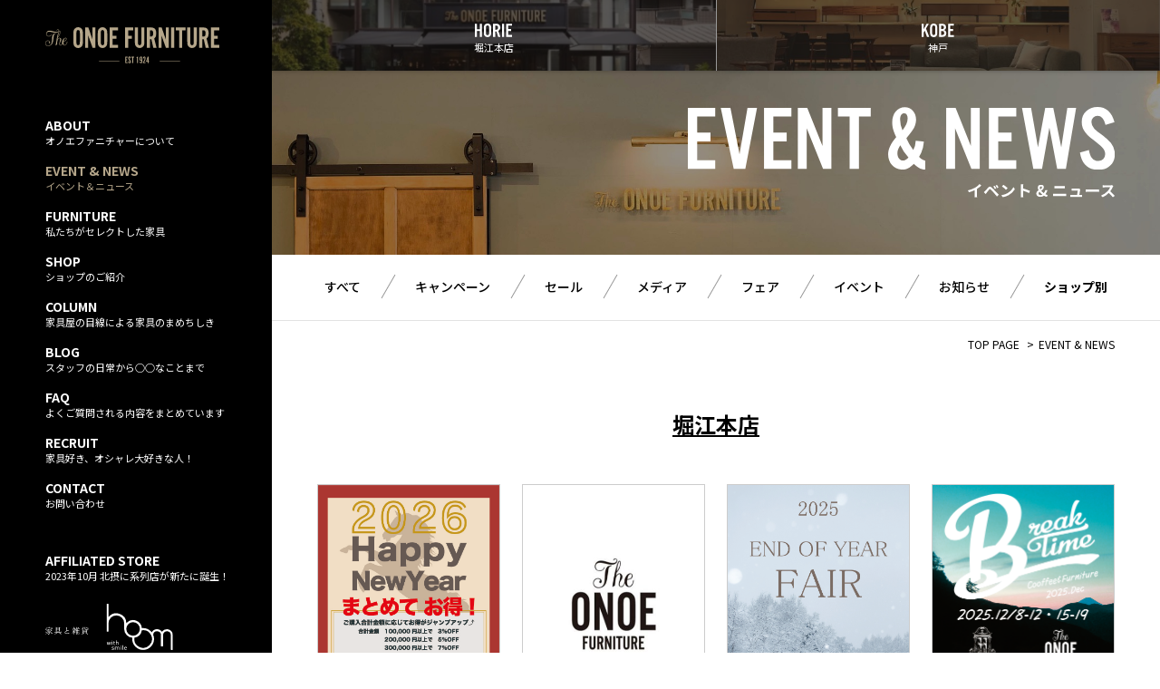

--- FILE ---
content_type: text/html; charset=UTF-8
request_url: https://www.onoe-furniture.co.jp/event?taxonomy=shop
body_size: 63864
content:
<!doctype html>
<html lang="ja">
<head>
    <meta charset="UTF-8">
    <meta http-equiv="X-UA-Compatible" content="ie=edge">
                <link href="https://fonts.googleapis.com/css?family=Noto+Sans+JP:400,500,700" rel="stylesheet">
	<link rel="stylesheet" href="https://use.typekit.net/fgq7pau.css">
    <link rel="stylesheet" href="https://www.onoe-furniture.co.jp/wp-content/themes/onoefurniture/assets/css/reset.css">
    
    <link rel="stylesheet" href="/wp-content/themes/onoefurniture/style.css?v=202601181501">
    
	<link rel="stylesheet" href="https://www.onoe-furniture.co.jp/wp-content/themes/onoefurniture/style_add/style.css?v=20260118150427">
    <link href="https://www.onoe-furniture.co.jp/wp-content/themes/onoefurniture/assets/js/slick/slick-theme.css" rel="stylesheet">
    <link href="https://www.onoe-furniture.co.jp/wp-content/themes/onoefurniture/assets/js/slick/slick.css" rel="stylesheet">
    <link href="https://www.onoe-furniture.co.jp/wp-content/themes/onoefurniture/assets/js/vendor/fixedsticky/fixedsticky.css" rel="stylesheet">
	    <link rel="stylesheet" href="https://www.onoe-furniture.co.jp/wp-content/themes/onoefurniture/assets/js/vendor/aha_fader/aha_fader.css">

    <!-- Global site tag (gtag.js) - Google Analytics -->
    <script async src="https://www.googletagmanager.com/gtag/js?id=UA-35051019-1"></script>
    <script>
        window.dataLayer = window.dataLayer || [];
        function gtag(){dataLayer.push(arguments);}
        gtag('js', new Date());

        gtag('config', 'UA-35051019-1');
    </script>

    <script async src="https://www.googletagmanager.com/gtag/js?id=UA-35051019-2"></script>
    <script>
        window.dataLayer = window.dataLayer || [];
        function gtag(){dataLayer.push(arguments);}
        gtag('js', new Date());

        gtag('config', 'UA-35051019-2');
    </script>

    <!-- Global site tag (gtag.js) - Google Ads: 711782686 -->
    <script async src="https://www.googletagmanager.com/gtag/js?id=AW-711782686"></script>
    <script>
        window.dataLayer = window.dataLayer || [];
        function gtag(){dataLayer.push(arguments);}
        gtag('js', new Date());
        gtag('config', 'AW-711782686');
    </script>

    <style>
		*,
		html, body, div, span, applet, object, iframe, h1, h2, h3, h4, h5, h6, p, blockquote, pre, a, abbr, acronym, address, big, cite, code, del, dfn, em, img, ins, kbd, q, s, samp, small, strike, strong, sub, sup, tt, var, b, u, i, center, dl, dt, dd, ol, ul, li, fieldset, form, label, legend, table, caption, tbody, tfoot, thead, tr, th, td, article, aside, canvas, details, embed, figure, figcaption, footer, header, hgroup, menu, nav, output, ruby, section, summary, time, mark, audio, video{
			font-family: 'Noto Sans JP', sans-serif;
		}
	</style>
    <script src="https://cdn.jsdelivr.net/npm/jquery@3/dist/jquery.min.js"></script>
    <script src="https://www.onoe-furniture.co.jp/wp-content/themes/onoefurniture/assets/js/vendor/jquery.matchHeight-min.js"></script>
    <style>
        @media (min-width: 767px){
            #header {
                position: sticky;
                top: 0;
                z-index: 10;
            }
            #shop--nav,
            #common--pagenav,
            #furniture_nav{
                top: 78px;
                position: sticky;
            }
        }
    </style>

<!-- SmartNews Ads Pixel Code -->
<script type="text/javascript">
!function(){if(window.SmartnewsAds=window.SmartnewsAds||{},!window.SmartnewsAds.p){var e=window.SmartnewsAds.p=function(){e.callMethod?e.callMethod.apply(e,arguments):e.queue.push(arguments)};e.push=e,e.version="1.0.1",e.queue=[];var n=document.createElement("script");n.async=!0,n.src="https://cdn.smartnews-ads.com/i/pixel.js";var s=document.getElementsByTagName("script")[0];s.parentNode.insertBefore(n,s)}}();
SmartnewsAds.p("56bac3dda8eee5c65924c3b3", "PageView");
</script>
<noscript>
<img height="1" width="1" style="display:none;" alt="" src="https://i.smartnews-ads.com/p?id=56bac3dda8eee5c65924c3b3&e=PageView" />
</noscript>
<!-- SmartNews Ads Event Code --> 
<script>
SmartnewsAds.p("56bac3dda8eee5c65924c3b3", "TimeSpent"); 
</script>
<noscript>
<img height="1" width="1" style="display:none;" alt="" src="https://i.smartnews-ads.com/p?id=56bac3dda8eee5c65924c3b3&e=TimeSpent" />
</noscript>

    <title>EVENT&amp;NEWS - オノエファニチャー</title>
	<style>img:is([sizes="auto" i], [sizes^="auto," i]) { contain-intrinsic-size: 3000px 1500px }</style>
	
		<!-- All in One SEO 4.8.2 - aioseo.com -->
	<meta name="robots" content="max-image-preview:large" />
	<link rel="canonical" href="https://www.onoe-furniture.co.jp/event" />
	<link rel="next" href="https://www.onoe-furniture.co.jp/event/page/2" />
	<meta name="generator" content="All in One SEO (AIOSEO) 4.8.2" />
		<meta property="og:locale" content="ja_JP" />
		<meta property="og:site_name" content="オノエファニチャー -" />
		<meta property="og:type" content="website" />
		<meta property="og:title" content="EVENT&amp;NEWS - オノエファニチャー" />
		<meta property="og:url" content="https://www.onoe-furniture.co.jp/event" />
		<meta property="og:image" content="https://www.onoe-furniture.co.jp/wp-content/themes/onoefurniture/assets/images/share_facebook.jpg" />
		<meta property="og:image:secure_url" content="https://www.onoe-furniture.co.jp/wp-content/themes/onoefurniture/assets/images/share_facebook.jpg" />
		<meta name="twitter:card" content="summary_large_image" />
		<meta name="twitter:title" content="EVENT&amp;NEWS - オノエファニチャー" />
		<meta name="twitter:image" content="https://www.onoe-furniture.co.jp/wp-content/themes/onoefurniture/assets/images/share_facebook.jpg" />
		<script type="application/ld+json" class="aioseo-schema">
			{"@context":"https:\/\/schema.org","@graph":[{"@type":"BreadcrumbList","@id":"https:\/\/www.onoe-furniture.co.jp\/event#breadcrumblist","itemListElement":[{"@type":"ListItem","@id":"https:\/\/www.onoe-furniture.co.jp\/#listItem","position":1,"name":"\u5bb6","item":"https:\/\/www.onoe-furniture.co.jp\/","nextItem":{"@type":"ListItem","@id":"https:\/\/www.onoe-furniture.co.jp\/event#listItem","name":"EVENT&amp;NEWS"}},{"@type":"ListItem","@id":"https:\/\/www.onoe-furniture.co.jp\/event#listItem","position":2,"name":"EVENT&amp;NEWS","previousItem":{"@type":"ListItem","@id":"https:\/\/www.onoe-furniture.co.jp\/#listItem","name":"\u5bb6"}}]},{"@type":"CollectionPage","@id":"https:\/\/www.onoe-furniture.co.jp\/event#collectionpage","url":"https:\/\/www.onoe-furniture.co.jp\/event","name":"EVENT&NEWS - \u30aa\u30ce\u30a8\u30d5\u30a1\u30cb\u30c1\u30e3\u30fc","inLanguage":"ja","isPartOf":{"@id":"https:\/\/www.onoe-furniture.co.jp\/#website"},"breadcrumb":{"@id":"https:\/\/www.onoe-furniture.co.jp\/event#breadcrumblist"}},{"@type":"Organization","@id":"https:\/\/www.onoe-furniture.co.jp\/#organization","name":"\u30aa\u30ce\u30a8\u30d5\u30a1\u30cb\u30c1\u30e3\u30fc","url":"https:\/\/www.onoe-furniture.co.jp\/"},{"@type":"WebSite","@id":"https:\/\/www.onoe-furniture.co.jp\/#website","url":"https:\/\/www.onoe-furniture.co.jp\/","name":"\u30aa\u30ce\u30a8\u30d5\u30a1\u30cb\u30c1\u30e3\u30fc","inLanguage":"ja","publisher":{"@id":"https:\/\/www.onoe-furniture.co.jp\/#organization"}}]}
		</script>
		<!-- All in One SEO -->

<link rel="alternate" type="application/rss+xml" title="オノエファニチャー &raquo; フィード" href="https://www.onoe-furniture.co.jp/feed" />
<link rel="alternate" type="application/rss+xml" title="オノエファニチャー &raquo; コメントフィード" href="https://www.onoe-furniture.co.jp/comments/feed" />
<link rel="alternate" type="application/rss+xml" title="オノエファニチャー &raquo; EVENT&amp;NEWS フィード" href="https://www.onoe-furniture.co.jp/event/feed/" />
<script type="text/javascript">
/* <![CDATA[ */
window._wpemojiSettings = {"baseUrl":"https:\/\/s.w.org\/images\/core\/emoji\/15.0.3\/72x72\/","ext":".png","svgUrl":"https:\/\/s.w.org\/images\/core\/emoji\/15.0.3\/svg\/","svgExt":".svg","source":{"concatemoji":"https:\/\/www.onoe-furniture.co.jp\/wp-includes\/js\/wp-emoji-release.min.js?ver=6.7.4"}};
/*! This file is auto-generated */
!function(i,n){var o,s,e;function c(e){try{var t={supportTests:e,timestamp:(new Date).valueOf()};sessionStorage.setItem(o,JSON.stringify(t))}catch(e){}}function p(e,t,n){e.clearRect(0,0,e.canvas.width,e.canvas.height),e.fillText(t,0,0);var t=new Uint32Array(e.getImageData(0,0,e.canvas.width,e.canvas.height).data),r=(e.clearRect(0,0,e.canvas.width,e.canvas.height),e.fillText(n,0,0),new Uint32Array(e.getImageData(0,0,e.canvas.width,e.canvas.height).data));return t.every(function(e,t){return e===r[t]})}function u(e,t,n){switch(t){case"flag":return n(e,"\ud83c\udff3\ufe0f\u200d\u26a7\ufe0f","\ud83c\udff3\ufe0f\u200b\u26a7\ufe0f")?!1:!n(e,"\ud83c\uddfa\ud83c\uddf3","\ud83c\uddfa\u200b\ud83c\uddf3")&&!n(e,"\ud83c\udff4\udb40\udc67\udb40\udc62\udb40\udc65\udb40\udc6e\udb40\udc67\udb40\udc7f","\ud83c\udff4\u200b\udb40\udc67\u200b\udb40\udc62\u200b\udb40\udc65\u200b\udb40\udc6e\u200b\udb40\udc67\u200b\udb40\udc7f");case"emoji":return!n(e,"\ud83d\udc26\u200d\u2b1b","\ud83d\udc26\u200b\u2b1b")}return!1}function f(e,t,n){var r="undefined"!=typeof WorkerGlobalScope&&self instanceof WorkerGlobalScope?new OffscreenCanvas(300,150):i.createElement("canvas"),a=r.getContext("2d",{willReadFrequently:!0}),o=(a.textBaseline="top",a.font="600 32px Arial",{});return e.forEach(function(e){o[e]=t(a,e,n)}),o}function t(e){var t=i.createElement("script");t.src=e,t.defer=!0,i.head.appendChild(t)}"undefined"!=typeof Promise&&(o="wpEmojiSettingsSupports",s=["flag","emoji"],n.supports={everything:!0,everythingExceptFlag:!0},e=new Promise(function(e){i.addEventListener("DOMContentLoaded",e,{once:!0})}),new Promise(function(t){var n=function(){try{var e=JSON.parse(sessionStorage.getItem(o));if("object"==typeof e&&"number"==typeof e.timestamp&&(new Date).valueOf()<e.timestamp+604800&&"object"==typeof e.supportTests)return e.supportTests}catch(e){}return null}();if(!n){if("undefined"!=typeof Worker&&"undefined"!=typeof OffscreenCanvas&&"undefined"!=typeof URL&&URL.createObjectURL&&"undefined"!=typeof Blob)try{var e="postMessage("+f.toString()+"("+[JSON.stringify(s),u.toString(),p.toString()].join(",")+"));",r=new Blob([e],{type:"text/javascript"}),a=new Worker(URL.createObjectURL(r),{name:"wpTestEmojiSupports"});return void(a.onmessage=function(e){c(n=e.data),a.terminate(),t(n)})}catch(e){}c(n=f(s,u,p))}t(n)}).then(function(e){for(var t in e)n.supports[t]=e[t],n.supports.everything=n.supports.everything&&n.supports[t],"flag"!==t&&(n.supports.everythingExceptFlag=n.supports.everythingExceptFlag&&n.supports[t]);n.supports.everythingExceptFlag=n.supports.everythingExceptFlag&&!n.supports.flag,n.DOMReady=!1,n.readyCallback=function(){n.DOMReady=!0}}).then(function(){return e}).then(function(){var e;n.supports.everything||(n.readyCallback(),(e=n.source||{}).concatemoji?t(e.concatemoji):e.wpemoji&&e.twemoji&&(t(e.twemoji),t(e.wpemoji)))}))}((window,document),window._wpemojiSettings);
/* ]]> */
</script>
<style id='wp-emoji-styles-inline-css' type='text/css'>

	img.wp-smiley, img.emoji {
		display: inline !important;
		border: none !important;
		box-shadow: none !important;
		height: 1em !important;
		width: 1em !important;
		margin: 0 0.07em !important;
		vertical-align: -0.1em !important;
		background: none !important;
		padding: 0 !important;
	}
</style>
<link rel='stylesheet' id='wp-block-library-css' href='https://www.onoe-furniture.co.jp/wp-includes/css/dist/block-library/style.min.css?ver=6.7.4' type='text/css' media='all' />
<style id='safe-svg-svg-icon-style-inline-css' type='text/css'>
.safe-svg-cover{text-align:center}.safe-svg-cover .safe-svg-inside{display:inline-block;max-width:100%}.safe-svg-cover svg{fill:currentColor;height:100%;max-height:100%;max-width:100%;width:100%}

</style>
<style id='classic-theme-styles-inline-css' type='text/css'>
/*! This file is auto-generated */
.wp-block-button__link{color:#fff;background-color:#32373c;border-radius:9999px;box-shadow:none;text-decoration:none;padding:calc(.667em + 2px) calc(1.333em + 2px);font-size:1.125em}.wp-block-file__button{background:#32373c;color:#fff;text-decoration:none}
</style>
<style id='global-styles-inline-css' type='text/css'>
:root{--wp--preset--aspect-ratio--square: 1;--wp--preset--aspect-ratio--4-3: 4/3;--wp--preset--aspect-ratio--3-4: 3/4;--wp--preset--aspect-ratio--3-2: 3/2;--wp--preset--aspect-ratio--2-3: 2/3;--wp--preset--aspect-ratio--16-9: 16/9;--wp--preset--aspect-ratio--9-16: 9/16;--wp--preset--color--black: #000000;--wp--preset--color--cyan-bluish-gray: #abb8c3;--wp--preset--color--white: #ffffff;--wp--preset--color--pale-pink: #f78da7;--wp--preset--color--vivid-red: #cf2e2e;--wp--preset--color--luminous-vivid-orange: #ff6900;--wp--preset--color--luminous-vivid-amber: #fcb900;--wp--preset--color--light-green-cyan: #7bdcb5;--wp--preset--color--vivid-green-cyan: #00d084;--wp--preset--color--pale-cyan-blue: #8ed1fc;--wp--preset--color--vivid-cyan-blue: #0693e3;--wp--preset--color--vivid-purple: #9b51e0;--wp--preset--gradient--vivid-cyan-blue-to-vivid-purple: linear-gradient(135deg,rgba(6,147,227,1) 0%,rgb(155,81,224) 100%);--wp--preset--gradient--light-green-cyan-to-vivid-green-cyan: linear-gradient(135deg,rgb(122,220,180) 0%,rgb(0,208,130) 100%);--wp--preset--gradient--luminous-vivid-amber-to-luminous-vivid-orange: linear-gradient(135deg,rgba(252,185,0,1) 0%,rgba(255,105,0,1) 100%);--wp--preset--gradient--luminous-vivid-orange-to-vivid-red: linear-gradient(135deg,rgba(255,105,0,1) 0%,rgb(207,46,46) 100%);--wp--preset--gradient--very-light-gray-to-cyan-bluish-gray: linear-gradient(135deg,rgb(238,238,238) 0%,rgb(169,184,195) 100%);--wp--preset--gradient--cool-to-warm-spectrum: linear-gradient(135deg,rgb(74,234,220) 0%,rgb(151,120,209) 20%,rgb(207,42,186) 40%,rgb(238,44,130) 60%,rgb(251,105,98) 80%,rgb(254,248,76) 100%);--wp--preset--gradient--blush-light-purple: linear-gradient(135deg,rgb(255,206,236) 0%,rgb(152,150,240) 100%);--wp--preset--gradient--blush-bordeaux: linear-gradient(135deg,rgb(254,205,165) 0%,rgb(254,45,45) 50%,rgb(107,0,62) 100%);--wp--preset--gradient--luminous-dusk: linear-gradient(135deg,rgb(255,203,112) 0%,rgb(199,81,192) 50%,rgb(65,88,208) 100%);--wp--preset--gradient--pale-ocean: linear-gradient(135deg,rgb(255,245,203) 0%,rgb(182,227,212) 50%,rgb(51,167,181) 100%);--wp--preset--gradient--electric-grass: linear-gradient(135deg,rgb(202,248,128) 0%,rgb(113,206,126) 100%);--wp--preset--gradient--midnight: linear-gradient(135deg,rgb(2,3,129) 0%,rgb(40,116,252) 100%);--wp--preset--font-size--small: 13px;--wp--preset--font-size--medium: 20px;--wp--preset--font-size--large: 36px;--wp--preset--font-size--x-large: 42px;--wp--preset--spacing--20: 0.44rem;--wp--preset--spacing--30: 0.67rem;--wp--preset--spacing--40: 1rem;--wp--preset--spacing--50: 1.5rem;--wp--preset--spacing--60: 2.25rem;--wp--preset--spacing--70: 3.38rem;--wp--preset--spacing--80: 5.06rem;--wp--preset--shadow--natural: 6px 6px 9px rgba(0, 0, 0, 0.2);--wp--preset--shadow--deep: 12px 12px 50px rgba(0, 0, 0, 0.4);--wp--preset--shadow--sharp: 6px 6px 0px rgba(0, 0, 0, 0.2);--wp--preset--shadow--outlined: 6px 6px 0px -3px rgba(255, 255, 255, 1), 6px 6px rgba(0, 0, 0, 1);--wp--preset--shadow--crisp: 6px 6px 0px rgba(0, 0, 0, 1);}:where(.is-layout-flex){gap: 0.5em;}:where(.is-layout-grid){gap: 0.5em;}body .is-layout-flex{display: flex;}.is-layout-flex{flex-wrap: wrap;align-items: center;}.is-layout-flex > :is(*, div){margin: 0;}body .is-layout-grid{display: grid;}.is-layout-grid > :is(*, div){margin: 0;}:where(.wp-block-columns.is-layout-flex){gap: 2em;}:where(.wp-block-columns.is-layout-grid){gap: 2em;}:where(.wp-block-post-template.is-layout-flex){gap: 1.25em;}:where(.wp-block-post-template.is-layout-grid){gap: 1.25em;}.has-black-color{color: var(--wp--preset--color--black) !important;}.has-cyan-bluish-gray-color{color: var(--wp--preset--color--cyan-bluish-gray) !important;}.has-white-color{color: var(--wp--preset--color--white) !important;}.has-pale-pink-color{color: var(--wp--preset--color--pale-pink) !important;}.has-vivid-red-color{color: var(--wp--preset--color--vivid-red) !important;}.has-luminous-vivid-orange-color{color: var(--wp--preset--color--luminous-vivid-orange) !important;}.has-luminous-vivid-amber-color{color: var(--wp--preset--color--luminous-vivid-amber) !important;}.has-light-green-cyan-color{color: var(--wp--preset--color--light-green-cyan) !important;}.has-vivid-green-cyan-color{color: var(--wp--preset--color--vivid-green-cyan) !important;}.has-pale-cyan-blue-color{color: var(--wp--preset--color--pale-cyan-blue) !important;}.has-vivid-cyan-blue-color{color: var(--wp--preset--color--vivid-cyan-blue) !important;}.has-vivid-purple-color{color: var(--wp--preset--color--vivid-purple) !important;}.has-black-background-color{background-color: var(--wp--preset--color--black) !important;}.has-cyan-bluish-gray-background-color{background-color: var(--wp--preset--color--cyan-bluish-gray) !important;}.has-white-background-color{background-color: var(--wp--preset--color--white) !important;}.has-pale-pink-background-color{background-color: var(--wp--preset--color--pale-pink) !important;}.has-vivid-red-background-color{background-color: var(--wp--preset--color--vivid-red) !important;}.has-luminous-vivid-orange-background-color{background-color: var(--wp--preset--color--luminous-vivid-orange) !important;}.has-luminous-vivid-amber-background-color{background-color: var(--wp--preset--color--luminous-vivid-amber) !important;}.has-light-green-cyan-background-color{background-color: var(--wp--preset--color--light-green-cyan) !important;}.has-vivid-green-cyan-background-color{background-color: var(--wp--preset--color--vivid-green-cyan) !important;}.has-pale-cyan-blue-background-color{background-color: var(--wp--preset--color--pale-cyan-blue) !important;}.has-vivid-cyan-blue-background-color{background-color: var(--wp--preset--color--vivid-cyan-blue) !important;}.has-vivid-purple-background-color{background-color: var(--wp--preset--color--vivid-purple) !important;}.has-black-border-color{border-color: var(--wp--preset--color--black) !important;}.has-cyan-bluish-gray-border-color{border-color: var(--wp--preset--color--cyan-bluish-gray) !important;}.has-white-border-color{border-color: var(--wp--preset--color--white) !important;}.has-pale-pink-border-color{border-color: var(--wp--preset--color--pale-pink) !important;}.has-vivid-red-border-color{border-color: var(--wp--preset--color--vivid-red) !important;}.has-luminous-vivid-orange-border-color{border-color: var(--wp--preset--color--luminous-vivid-orange) !important;}.has-luminous-vivid-amber-border-color{border-color: var(--wp--preset--color--luminous-vivid-amber) !important;}.has-light-green-cyan-border-color{border-color: var(--wp--preset--color--light-green-cyan) !important;}.has-vivid-green-cyan-border-color{border-color: var(--wp--preset--color--vivid-green-cyan) !important;}.has-pale-cyan-blue-border-color{border-color: var(--wp--preset--color--pale-cyan-blue) !important;}.has-vivid-cyan-blue-border-color{border-color: var(--wp--preset--color--vivid-cyan-blue) !important;}.has-vivid-purple-border-color{border-color: var(--wp--preset--color--vivid-purple) !important;}.has-vivid-cyan-blue-to-vivid-purple-gradient-background{background: var(--wp--preset--gradient--vivid-cyan-blue-to-vivid-purple) !important;}.has-light-green-cyan-to-vivid-green-cyan-gradient-background{background: var(--wp--preset--gradient--light-green-cyan-to-vivid-green-cyan) !important;}.has-luminous-vivid-amber-to-luminous-vivid-orange-gradient-background{background: var(--wp--preset--gradient--luminous-vivid-amber-to-luminous-vivid-orange) !important;}.has-luminous-vivid-orange-to-vivid-red-gradient-background{background: var(--wp--preset--gradient--luminous-vivid-orange-to-vivid-red) !important;}.has-very-light-gray-to-cyan-bluish-gray-gradient-background{background: var(--wp--preset--gradient--very-light-gray-to-cyan-bluish-gray) !important;}.has-cool-to-warm-spectrum-gradient-background{background: var(--wp--preset--gradient--cool-to-warm-spectrum) !important;}.has-blush-light-purple-gradient-background{background: var(--wp--preset--gradient--blush-light-purple) !important;}.has-blush-bordeaux-gradient-background{background: var(--wp--preset--gradient--blush-bordeaux) !important;}.has-luminous-dusk-gradient-background{background: var(--wp--preset--gradient--luminous-dusk) !important;}.has-pale-ocean-gradient-background{background: var(--wp--preset--gradient--pale-ocean) !important;}.has-electric-grass-gradient-background{background: var(--wp--preset--gradient--electric-grass) !important;}.has-midnight-gradient-background{background: var(--wp--preset--gradient--midnight) !important;}.has-small-font-size{font-size: var(--wp--preset--font-size--small) !important;}.has-medium-font-size{font-size: var(--wp--preset--font-size--medium) !important;}.has-large-font-size{font-size: var(--wp--preset--font-size--large) !important;}.has-x-large-font-size{font-size: var(--wp--preset--font-size--x-large) !important;}
:where(.wp-block-post-template.is-layout-flex){gap: 1.25em;}:where(.wp-block-post-template.is-layout-grid){gap: 1.25em;}
:where(.wp-block-columns.is-layout-flex){gap: 2em;}:where(.wp-block-columns.is-layout-grid){gap: 2em;}
:root :where(.wp-block-pullquote){font-size: 1.5em;line-height: 1.6;}
</style>
<link rel="EditURI" type="application/rsd+xml" title="RSD" href="https://www.onoe-furniture.co.jp/xmlrpc.php?rsd" />
<meta name="generator" content="WordPress 6.7.4" />
</head>
<body class="archive post-type-archive post-type-archive-event">
    <div id="body_wrap">
        <main id="body_main">

            <header id="header">
                <nav>
                    <ul class="header_menus flex">
						<li id="nav_horie"><a href="https://www.onoe-furniture.co.jp/shops/horie/"><em><img src="https://www.onoe-furniture.co.jp/wp-content/themes/onoefurniture/assets/images/common/nav_shop_horie.svg" alt=""></em><span>堀江本店</span></a></li>
						<li id="nav_kobe"><a href="https://www.onoe-furniture.co.jp/shops/kobe/"><em><img src="https://www.onoe-furniture.co.jp/wp-content/themes/onoefurniture/assets/images/common/nav_shop_kobe.svg" alt=""></em><span>神戸</span></a></li>
                    </ul>
                </nav>
            </header>



        <section class="cate_title cate_title--event_news">
            <h1 class="cate_title_name"><img src="https://www.onoe-furniture.co.jp/wp-content/themes/onoefurniture/assets/images/event_news/ttl-en.svg" alt="EVENT & NEWS"></h1>
            <p class="cate_title_copy"><img src="https://www.onoe-furniture.co.jp/wp-content/themes/onoefurniture/assets/images/event_news/ttl-ja.svg" alt="イベント＆ニュース"></p>
        </section>

        <nav id="common--pagenav" class="fixedsticky">
    <ul class="flex">
        <li class="event_subnav_item--shop " id="event_subnav_item--all"><a href="https://www.onoe-furniture.co.jp/event/">すべて</a></li>
        <li class="event_subnav_item--shop " id="event_subnav_item--campaign"><a href="https://www.onoe-furniture.co.jp/event/?taxonomy=category&term=campaign">キャンペーン</a></li><li class="event_subnav_item--shop " id="event_subnav_item--sale"><a href="https://www.onoe-furniture.co.jp/event/?taxonomy=category&term=sale">セール</a></li><li class="event_subnav_item--shop " id="event_subnav_item--media"><a href="https://www.onoe-furniture.co.jp/event/?taxonomy=category&term=media">メディア</a></li><li class="event_subnav_item--shop " id="event_subnav_item--fair"><a href="https://www.onoe-furniture.co.jp/event/?taxonomy=category&term=fair">フェア</a></li><li class="event_subnav_item--shop " id="event_subnav_item--event"><a href="https://www.onoe-furniture.co.jp/event/?taxonomy=category&term=event">イベント</a></li><li class="event_subnav_item--shop " id="event_subnav_item--info"><a href="https://www.onoe-furniture.co.jp/event/?taxonomy=category&term=info">お知らせ</a></li>        <li class="event_subnav_item--shop active" id="event_subnav_item--shop"><a href="https://www.onoe-furniture.co.jp/event/?taxonomy=shop">ショップ別</a></li>
    </ul>
</nav>

        <nav id="breadcrumbs">
            <ul>
                <li><a href="https://www.onoe-furniture.co.jp/">TOP PAGE</a></li>
                <li>EVENT &amp; NEWS</li>
            </ul>
        </nav>

                    <div class="event_news--modalbox">
                <!-------------- modal content -------------->
                <div class="item__modal" id="modal01">
                    <div class="item__modal--contents">
                    </div><!-- END item__modal--contents -->
                </div>

                <!--------------END modal content -------------->
                                        <div class="shop-secttl">
                            <h2><a href="https://www.onoe-furniture.co.jp/event/?taxonomy=shop&term=horie">堀江本店</a></h2>
                        </div>

                        <section class="shop--shopnews">
                            <div class="wrap">
                                <div class="event_news--archive--items">
                                    

<div class="item">
	<div class="js-open" data-target="modal01" data-permalink="https://www.onoe-furniture.co.jp/event/%e6%96%b0%e6%98%a5%e3%81%ae%e5%96%b6%e6%a5%ad%e3%81%af1%e6%9c%884%e6%97%a5%e3%81%8b%e3%82%89-2026-happy-new-year-sale">
    <div class="item__img" style="background-image: url(https://www.onoe-furniture.co.jp/wp-content/uploads/2025/12/ad81643675d078013d9004a42a518f83.jpg); ">&nbsp;</div></div>	<ul>
		<li class="item__date">2025.12.30    
        
            
    </li>
    </ul>
    <ul>
		<li class="item__cat">HORIE</li><li class="item__cat">KOBE</li><li class="item__cat">SALE</li><li class="item__cat">CAMPAIGN</li>
	</ul>
	<h2 class="item__desc">新春の営業は1月4日から!!! 2026 Happy New Year SALE !!</h2>
</div>


<div class="item">
	<div class="js-open" data-target="modal01" data-permalink="https://www.onoe-furniture.co.jp/event/%e5%b9%b4%e6%9c%ab%e5%b9%b4%e5%a7%8b%e3%81%ab%e3%81%8a%e3%81%91%e3%82%8b%e4%bc%91%e6%a5%ad%e6%97%a5%e3%81%a8%e5%96%b6%e6%a5%ad%e6%99%82%e9%96%93%e3%81%ae%e3%81%8a%e7%9f%a5%e3%82%89%e3%81%9b-6">
    <div class="item__img" style="background-image: url(https://www.onoe-furniture.co.jp/wp-content/uploads/2020/02/logo-e1582005425253.jpg); ">&nbsp;</div></div>	<ul>
		<li class="item__date">2025.12.19    
        
            
    </li>
    </ul>
    <ul>
		<li class="item__cat">HORIE</li><li class="item__cat">KOBE</li><li class="item__cat">INFO</li>
	</ul>
	<h2 class="item__desc">年末年始における休業日と営業時間のお知らせ</h2>
</div>


<div class="item">
	<div class="js-open" data-target="modal01" data-permalink="https://www.onoe-furniture.co.jp/event/2025endofyear_fair">
    <div class="item__img" style="background-image: url(https://www.onoe-furniture.co.jp/wp-content/uploads/2025/12/86f1cc4cbdaaf00f4203a5c21109e88b.jpg); ">&nbsp;</div></div>	<ul>
		<li class="item__date">2025.12.06    
        
                            ｜
        <span style="
    font-size: 10px;
    position: relative;
    top: -0.5px;
">終了しました</span>
                
    </li>
    </ul>
    <ul>
		<li class="item__cat">HORIE</li><li class="item__cat">KOBE</li><li class="item__cat">CAMPAIGN</li><li class="item__cat">FAIR</li>
	</ul>
	<h2 class="item__desc">12月30日（火）まで！年末フェア開催中！ ダイニングセット・ソファをご購入で特典プレゼント！</h2>
</div>


<div class="item">
	<div class="js-open" data-target="modal01" data-permalink="https://www.onoe-furniture.co.jp/event/%e3%81%8a%e8%b2%b7%e3%81%84%e7%89%a9%e3%81%ae%e3%81%82%e3%81%a8%e3%81%af%e3%82%b9%e3%83%9a%e3%82%b7%e3%83%a3%e3%83%aa%e3%83%86%e3%82%a3%e3%82%b3%e3%83%bc%e3%83%92%e3%83%bc%e3%81%a7%e8%87%b3%e7%a6%8f-2">
    <div class="item__img" style="background-image: url(https://www.onoe-furniture.co.jp/wp-content/uploads/2025/12/braektime.png); ">&nbsp;</div></div>	<ul>
		<li class="item__date">2025.12.04    
        
                            ｜
        <span style="
    font-size: 10px;
    position: relative;
    top: -0.5px;
">終了しました</span>
                
    </li>
    </ul>
    <ul>
		<li class="item__cat">HORIE</li><li class="item__cat">CAMPAIGN</li><li class="item__cat">EVENT</li>
	</ul>
	<h2 class="item__desc">お買い物のあとはスペシャリティコーヒーで至福のひとときを。【Break Time COFFEE &#038; FURNITURE】</h2>
</div>
                                </div><!-- END event_news--archive--items -->
                            </div>
                        </section><!-- END event_news--archive -->
                                                <div class="shop-secttl">
                            <h2><a href="https://www.onoe-furniture.co.jp/event/?taxonomy=shop&term=kobe">神戸</a></h2>
                        </div>

                        <section class="shop--shopnews">
                            <div class="wrap">
                                <div class="event_news--archive--items">
                                    

<div class="item">
	<div class="js-open" data-target="modal01" data-permalink="https://www.onoe-furniture.co.jp/event/%e6%96%b0%e6%98%a5%e3%81%ae%e5%96%b6%e6%a5%ad%e3%81%af1%e6%9c%884%e6%97%a5%e3%81%8b%e3%82%89-2026-happy-new-year-sale">
    <div class="item__img" style="background-image: url(https://www.onoe-furniture.co.jp/wp-content/uploads/2025/12/ad81643675d078013d9004a42a518f83.jpg); ">&nbsp;</div></div>	<ul>
		<li class="item__date">2025.12.30    
        
            
    </li>
    </ul>
    <ul>
		<li class="item__cat">HORIE</li><li class="item__cat">KOBE</li><li class="item__cat">SALE</li><li class="item__cat">CAMPAIGN</li>
	</ul>
	<h2 class="item__desc">新春の営業は1月4日から!!! 2026 Happy New Year SALE !!</h2>
</div>


<div class="item">
	<div class="js-open" data-target="modal01" data-permalink="https://www.onoe-furniture.co.jp/event/%e5%b9%b4%e6%9c%ab%e5%b9%b4%e5%a7%8b%e3%81%ab%e3%81%8a%e3%81%91%e3%82%8b%e4%bc%91%e6%a5%ad%e6%97%a5%e3%81%a8%e5%96%b6%e6%a5%ad%e6%99%82%e9%96%93%e3%81%ae%e3%81%8a%e7%9f%a5%e3%82%89%e3%81%9b-6">
    <div class="item__img" style="background-image: url(https://www.onoe-furniture.co.jp/wp-content/uploads/2020/02/logo-e1582005425253.jpg); ">&nbsp;</div></div>	<ul>
		<li class="item__date">2025.12.19    
        
            
    </li>
    </ul>
    <ul>
		<li class="item__cat">HORIE</li><li class="item__cat">KOBE</li><li class="item__cat">INFO</li>
	</ul>
	<h2 class="item__desc">年末年始における休業日と営業時間のお知らせ</h2>
</div>


<div class="item">
	<div class="js-open" data-target="modal01" data-permalink="https://www.onoe-furniture.co.jp/event/2025endofyear_fair">
    <div class="item__img" style="background-image: url(https://www.onoe-furniture.co.jp/wp-content/uploads/2025/12/86f1cc4cbdaaf00f4203a5c21109e88b.jpg); ">&nbsp;</div></div>	<ul>
		<li class="item__date">2025.12.06    
        
                            ｜
        <span style="
    font-size: 10px;
    position: relative;
    top: -0.5px;
">終了しました</span>
                
    </li>
    </ul>
    <ul>
		<li class="item__cat">HORIE</li><li class="item__cat">KOBE</li><li class="item__cat">CAMPAIGN</li><li class="item__cat">FAIR</li>
	</ul>
	<h2 class="item__desc">12月30日（火）まで！年末フェア開催中！ ダイニングセット・ソファをご購入で特典プレゼント！</h2>
</div>


<div class="item">
	<div class="js-open" data-target="modal01" data-permalink="https://www.onoe-furniture.co.jp/event/grooving-night2025">
    <div class="item__img" style="background-image: url(https://www.onoe-furniture.co.jp/wp-content/uploads/2025/11/G31UYyAWwAAF07c.jpeg); ">&nbsp;</div></div>	<ul>
		<li class="item__date">2025.11.28    
        
                            ｜
        <span style="
    font-size: 10px;
    position: relative;
    top: -0.5px;
">終了しました</span>
                
    </li>
    </ul>
    <ul>
		<li class="item__cat">HORIE</li><li class="item__cat">KOBE</li><li class="item__cat">MEDIA</li>
	</ul>
	<h2 class="item__desc">11/30にビルボードライブ大阪で開催される音楽イベント「Grooving Night Premium」にて舞台協力させて頂きます。</h2>
</div>
                                </div><!-- END event_news--archive--items -->
                            </div>
                        </section><!-- END event_news--archive -->
                        
            </div>
                    </main><!-- #main -->
        <aside id="sidebar">
    <nav id="js-sticky" class="fixedsticky">
                <p id="sidebar_logo">
            <a href="https://www.onoe-furniture.co.jp"><img src="https://www.onoe-furniture.co.jp/wp-content/themes/onoefurniture/assets/images/common/logo.svg" alt="The ONOE FURNITURE - EST 1924 -"></a>
        </p>
        <ul>
			<li class="sidebar_nav--about"><a href="https://www.onoe-furniture.co.jp/about/">
                    <em>ABOUT</em>
                    <span>オノエファニチャーについて</span>
                </a></li>
			<li class="sidebar_nav--event"><a href="https://www.onoe-furniture.co.jp/event/">
                    <em>EVENT &amp; NEWS</em>
                    <span>イベント＆ニュース</span>
                </a></li>
			<li class="sidebar_nav--furniture"><a href="https://www.onoe-furniture.co.jp/furniture/">
                    <em>FURNITURE</em>
                    <span>私たちがセレクトした家具</span>
                </a></li>
			<li class="sidebar_nav--shop"><a href="https://www.onoe-furniture.co.jp/shops/horie">
                    <em>SHOP</em>
                    <span>ショップのご紹介</span>
                </a></li>

            <li class="sidebar_nav--column"><a href="https://www.onoe-furniture.co.jp/column" target="_blank">
                    <em>COLUMN</em>
                    <span>家具屋の目線による家具のまめちしき</span>
                </a></li>
<!--
			<li class="sidebar_nav-issue"><a href="https://www.onoe-furniture.co.jp/issue/">
                    <em>FEATURE</em>
                    <span>特集</span>
                </a></li>
                -->
			<li class="sidebar_nav--blog"><a href="https://www.onoe-furniture.co.jp/blog/">
                    <em>BLOG</em>
                    <span>スタッフの日常から○○なことまで</span>
                </a></li>
            <li class="sidebar_nav--faq"><a href="https://www.onoe-furniture.co.jp/faq/">
                    <em>FAQ</em>
                    <span>よくご質問される内容をまとめています</span>
                </a></li>
			<li class="sidebar_nav--recruit"><a href="https://www.onoe-furniture.co.jp/recruit/">
                    <em>RECRUIT</em>
                    <span>家具好き、オシャレ大好きな人！</span>
                </a></li>
			<li class="sidebar_nav--contact"><a href="https://www.onoe-furniture.co.jp/contact/">
                    <em>CONTACT</em>
                    <span>お問い合わせ</span>
                </a></li>
        </ul>

        <ul class="sidebar_external_links">
            <li>                
                <a href="https://hoom-furniture.com/" target="_blank">
                    <em>AFFILIATED STORE</em>
                    <span>2023年10月 北摂に系列店が新たに誕生！</span>
                </a>
                <a href="https://hoom-furniture.com/" target="_blank">
                    <img src="/wp-content/themes/onoefurniture/assets/images/common/logo_hoom_side.svg" alt="家具と雑貨 hoom" />
                </a>
            </li>
        </ul>

        <ul id="sidenav_sns">
            <li><a target="_blank" onClick="gtag('event', 'click', {'event_category': 'sns','event_label': 'facebook'});" href="https://www.facebook.com/TheOnoeFurniture/"><img src="https://www.onoe-furniture.co.jp/wp-content/themes/onoefurniture/assets/images/common/snsicn_facebook.svg" alt="Facebook"></a></li>
            <li><a target="_blank" onClick="gtag('event', 'click', {'event_category': 'sns','event_label': 'instagram'});" href="https://www.instagram.com/the_onoe_furniture"><img src="https://www.onoe-furniture.co.jp/wp-content/themes/onoefurniture/assets/images/common/snsicn_insta.svg" alt="Instagram"></a></li>
            <li><a target="_blank" onClick="gtag('event', 'click', {'event_category': 'sns','event_label': 'youtube'});" href="https://www.youtube.com/channel/UCwwSRm4E2EI5M8AJrk3BDHg"><img src="https://www.onoe-furniture.co.jp/wp-content/themes/onoefurniture/assets/images/common/snsicn_youtube.svg" alt="Youtube"></a></li>
<li style="width: 30px;"></li>
        </ul>
    </nav>
</aside>


<!-- window 1100以下 -->
<aside id="sidebar_m">
    <nav>
        <div id="ham--menu">
            <span></span>
            <span></span>
            <span></span>
        </div>
        <p class="sidebar_m--logo">
            <a href="https://www.onoe-furniture.co.jp"><img src="https://www.onoe-furniture.co.jp/wp-content/themes/onoefurniture/assets/images/common/logo.svg" alt="The ONOE FURNITURE - EST 1924 -"></a>
        </p><!-- END sidebar_m-logo -->

        <div class="sidebar_m--inner" id="js-tabnav">
            <div class="sidebar_m--inner_scroll">
            <p class="sidebar_m--ttl">
                <img src="https://www.onoe-furniture.co.jp/wp-content/themes/onoefurniture/assets/images/common/ttl-contents.svg" alt="CONTENTS">
            </p>

            <ul class="sidebar_m--mainnav">
                <li class="sidebar_nav--about"><a href="https://www.onoe-furniture.co.jp/about/">
                        <em>ABOUT</em>
                        <span>オノエファニチャーについて</span>
                    </a></li>
                <li class="sidebar_nav--event"><a href="https://www.onoe-furniture.co.jp/event/">
                        <em>EVENT &amp; NEWS</em>
                        <span>イベント＆ニュース</span>
                    </a></li>
<li class="sidebar_nav--furniture"><a href="https://www.onoe-furniture.co.jp/furniture/">
                        <em>FURNITURE</em>
                        <span>私たちがセレクトした家具</span>
                    </a></li>
                
                <li class="sidebar_nav--column"><a href="https://www.onoe-furniture.co.jp/column" target="_blank">
                    <em>COLUMN</em>
                    <span>家具屋の目線による家具のまめちしき</span>
                </a></li>

                <li class="sidebar_nav--blog"><a href="https://www.onoe-furniture.co.jp/blog/">
                        <em>BLOG</em>
                        <span>スタッフの日常から○○なことまで</span>
                    </a></li>
                
                <li class="sidebar_nav--faq"><a href="https://www.onoe-furniture.co.jp/faq/">
                        <em>FAQ</em>
                        <span>よくご質問される内容をまとめています</span>
                    </a></li>
                <li class="sidebar_nav--recruit"><a href="https://www.onoe-furniture.co.jp/recruit/">
                        <em>RECRUIT</em>
                        <span>家具好き、オシャレ大好きな人！</span>
                    </a></li>
                                <li class="sidebar_nav--contact"><a href="https://www.onoe-furniture.co.jp/contact/">
                        <em>CONTACT</em>
                        <span>お問い合わせ</span>
                    </a></li>
                <li></li>
            </ul>
            <!-- END sidebar_m-mainnav -->

            <div class="sidebar_m--shoplist">
                <p class="ttl">
                    <em>SHOP</em>
                    <span>ショップのご紹介</span>
                </p>
                <ul>
                    <li style="
                    /*
                    margin-left:auto; margin-right: auto;
                    */
                    margin-left:auto; margin-right: auto;
                    width: 50%;"><a href="https://www.onoe-furniture.co.jp/shops/horie" style="background-image: url('https://www.onoe-furniture.co.jp/wp-content/themes/onoefurniture/assets/images/common/navimg_horie.jpg');"><em><img src="https://www.onoe-furniture.co.jp/wp-content/themes/onoefurniture/assets/images/common/nav_shop_horie.svg" alt=""></em><span>堀江本店</span></a></li>                    
                    <li><a href="https://www.onoe-furniture.co.jp/shops/kobe" style="background-image: url('https://www.onoe-furniture.co.jp/wp-content/themes/onoefurniture/assets/images/common/navimg_kobe_footer.jpg');"><em><img src="https://www.onoe-furniture.co.jp/wp-content/themes/onoefurniture/assets/images/common/nav_shop_kobe.svg" alt=""></em><span>神戸</span></a></li>
                </ul>
            </div><!-- END sidebar_m-shoplist -->

            <ul class="sidebar_external_links">
                <li>                
                    <em>AFFILIATED STORE</em>
                    <span>2023年10月 北摂に系列店が新たに誕生！</span>
                    <a href="https://hoom-furniture.com/">
                        <img src="/wp-content/themes/onoefurniture/assets/images/common/logo_hoom_side.svg" alt="家具と雑貨 hoom" />
                    </a>
                </li>
            </ul>


            <div class="sidebar_m--companylist">
                <p class="ttl">
                    <em>CORPORATE PROFILE</em>
                </p>
                <ul>
                    <li><a href="https://www.onoe-furniture.co.jp/philosophy">企業理念</a></li>
                    <li><a href="https://www.onoe-furniture.co.jp/company/">会社概要・沿革</a></li>
                    <li><a href="https://www.onoe-furniture.co.jp/privacy/" >プライバシーポリシー</a></li>
                    <li><a href="https://www.onoe-furniture.co.jp/anshin/">あんしんサービスについて</a></li>
                </ul>
            </div>

            <ul class="sidebar_m--sns">
                <li><a target="_blank" onClick="gtag('event', 'click', {'event_category': 'sns','event_label': 'facebook'});" href="https://www.facebook.com/TheOnoeFurniture/"><img src="https://www.onoe-furniture.co.jp/wp-content/themes/onoefurniture/assets/images/common/snsicn_facebook.svg" alt="Facebook"></a></li>
                <li><a target="_blank" onClick="gtag('event', 'click', {'event_category': 'sns','event_label': 'instagram'});" href="https://www.instagram.com/the_onoe_furniture"><img src="https://www.onoe-furniture.co.jp/wp-content/themes/onoefurniture/assets/images/common/snsicn_insta.svg" alt="Instagram"></a></li>
                <li><a target="_blank" onClick="gtag('event', 'click', {'event_category': 'sns','event_label': 'youtube'});" href="https://www.youtube.com/channel/UCwwSRm4E2EI5M8AJrk3BDHg"><img src="https://www.onoe-furniture.co.jp/wp-content/themes/onoefurniture/assets/images/common/snsicn_youtube.svg" alt="Youtube"></a></li>
            </ul><!-- END sidebar_m-sns -->

            </div>
        </div><!-- END sidebar_m-inner -->
    </nav>

</aside>


<style>
            #sidebar > nav{
                padding-right: 40px;
            }
            .sidebar_external_links {
                margin-top: 30px;
                margin-bottom: 30px;
            }
            .sidebar_external_links em{
                font-weight: 700;
                display: block;
                font-size: 14px;
                margin-bottom: 7px;
            }
            .sidebar_external_links span{
                display: block;
                font-size: 11px;
                margin-bottom: 5px;
            }
            @media(max-width: 767px){
                .sidebar_external_links{
                    text-align: center;
                }
                #sidebar_m {
                    z-index: 1000001;
                }
                #sidebar_m .sidebar_m--inner .sidebar_m--inner_scroll{
                    padding-bottom: 100px;                    
                }
            }

        </style>    </div><!-- .wrap -->




    <script>
        $('.item__modal').hide();
        $('.js-open').click(function(){

            let href = $(this).attr('data-permalink');
            $.ajax(href,{
                timeout : 1000,
                datatype:'html',
            }).then(function(data){
                const html = $($.parseHTML(data));
                const contents = html.find('.item__modal--contents');
                // console.log(contents);
                $('.item__modal').fadeIn(500).html(contents).find('.item__modal--contents').prepend('<div class="item__modal--close js-close"><img src="https://www.onoe-furniture.co.jp/wp-content/themes/onoefurniture/assets/images/event_news/close.svg" alt=""></div>');
                // console.log($('.item__modal--contents').height());
                $('.event_news--modalbox').css({'min-height':$('.item__modal--contents').height()+100});

                $("html,body").animate({scrollTop:$('.event_news--modalbox').offset().top - 70},100);

            });

        });

        $(document).on('click', '.js-close', function(){
            $('.item__modal').fadeOut(500);
            $('.event_news--modalbox').css({'min-height':0});

        });
    </script>
<aside id="sp_footer" class="pc_none">
    <nav>
    <div  class=" sidebar_m--inner">
        <p class="sidebar_m--ttl">
            <img src="https://www.onoe-furniture.co.jp/wp-content/themes/onoefurniture/assets/images/common/ttl-contents.svg" alt="CONTENTS">
        </p>

        <ul class="sidebar_m--mainnav">
            <li class="sidebar_nav--about"><a href="https://www.onoe-furniture.co.jp/about/">
                    <em>ABOUT</em>
                    <span>オノエファニチャーについて</span>
                </a></li>
            <li class="sidebar_nav--event"><a href="https://www.onoe-furniture.co.jp/event/">
                    <em>EVENT &amp; NEWS</em>
                    <span>イベント＆ニュース</span>
                </a></li>
                <li class="sidebar_nav--furniture"><a href="https://www.onoe-furniture.co.jp/furniture/">
                    <em>FURNITURE</em>
                    <span>私たちがセレクトした家具</span>
                </a></li>

            <li>
                <a href="https://www.onoe-furniture.co.jp/column/" target="_blank">
                <em>COLUMN</em>
                <span>家具屋の目線による家具のまめちしき</span>
                </a>
            </li>
            <li class="sidebar_nav--blog"><a href="https://www.onoe-furniture.co.jp/blog/">
                    <em>BLOG</em>
                    <span>スタッフの日常から○○なことまで</span>
                </a></li>

            <li class="sidebar_nav--faq"><a href="https://www.onoe-furniture.co.jp/faq/">
                    <em>FAQ</em>
                    <span>よくご質問される内容をまとめています</span>
                </a></li>
            <li class="sidebar_nav--recruit"><a href="https://www.onoe-furniture.co.jp/recruit/">
                    <em>RECRUIT</em>
                    <span>家具好き、オシャレ大好きな人！</span>
                </a></li>
            <li class="sidebar_nav--contact"><a href="https://www.onoe-furniture.co.jp/contact/">
                    <em>CONTACT</em>
                    <span>お問い合わせ</span>
                </a></li>
            <li></li>
        </ul>
        <!-- END sidebar_m-mainnav -->

        <div class="sidebar_m--shoplist">
            <p class="ttl">
                <em>SHOP</em>
                <span>ショップのご紹介</span>
            </p>
            <ul>
                <li style="margin-left:auto; margin-right: auto; width: 50%;"><a href="https://www.onoe-furniture.co.jp/shops/horie" style="background-image: url('https://www.onoe-furniture.co.jp/wp-content/themes/onoefurniture/assets/images/common/navimg_horie.jpg');"><em><img src="https://www.onoe-furniture.co.jp/wp-content/themes/onoefurniture/assets/images/common/nav_shop_horie.svg" alt=""></em><span>堀江本店</span></a></li>

                <li><a href="https://www.onoe-furniture.co.jp/shops/kobe" style="background-image: url('https://www.onoe-furniture.co.jp/wp-content/themes/onoefurniture/assets/images/common/navimg_kobe_footer.jpg');"><em>
                    <img src="https://www.onoe-furniture.co.jp/wp-content/themes/onoefurniture/assets/images/common/nav_shop_kobe.svg" alt=""></em><span>神戸</span></a></li>

                </ul>
        </div><!-- END sidebar_m-shoplist -->


        <div class="sidebar_m--affiliated_store">
            <p class="ttl">
                <a href="https://hoom-furniture.com/" target="_blank">
                    <em>AFFILIATED STORE</em>
                    <span>2023年10月 北摂に系列店が新たに誕生！</span>
                </a>
            </p>
            <ul>
                <li>
                <a href="https://hoom-furniture.com/" target="_blank">
                        <img src="/wp-content/themes/onoefurniture/assets/images/common/logo_hoom_side.svg" alt="家具と雑貨 hoom" />
                    </a>
                </li>
                </ul>
        </div><!-- END sidebar_m-shoplist -->

        <style>
            .sidebar_m--shoplist{
                margin-top: 50px;
            }
            .sidebar_m--affiliated_store {
                margin-top: 40px;
                margin-bottom: 40px;
                display: flex;
                flex-direction: column;
                justify-content: center;
                align-items: center;
                text-align: center;
            }
            .sidebar_m--affiliated_store em{
                display: block;
                font-size: 12px;
                font-weight: 700;
                line-height: 1;
            }
            .sidebar_m--affiliated_store span{
                display: block;
                font-size: 11px;
                line-height: 1;
                margin-top: 7px;
                margin-bottom: 10px;
            }
            .sidebar_m--affiliated_store img{
                width: 141px;
                aspect-ratio: 141/51;
            }

        </style>

        <div class="sidebar_m--companylist">
            <p class="ttl">
                <em>CORPORATE PROFILE</em>
            </p>
            <ul>
                <li><a href="https://www.onoe-furniture.co.jp/philosophy">企業理念</a></li>
                <li><a href="https://www.onoe-furniture.co.jp/company/">会社概要・沿革</a></li>
                <li><a href="https://www.onoe-furniture.co.jp/media">メディア</a></li>
                </ul>
                <ul>
                <li><a href="https://www.onoe-furniture.co.jp/privacy/">プライバシーポリシー</a></li>
                <li><a href="https://www.onoe-furniture.co.jp/anshin/">あんしんサービスについて</a></li>
            </ul>
        </div>

        <ul class="sidebar_m--sns">
            <li><a target="_blank" onClick="ga('send', 'event', 'click', 'sns', 'facebook');" href="https://www.facebook.com/TheOnoeFurniture/"><img src="https://www.onoe-furniture.co.jp/wp-content/themes/onoefurniture/assets/images/common/snsicn_facebook.svg" alt="Facebook"></a></li>
            <li><a target="_blank" onClick="ga('send', 'event', 'click', 'sns', 'instagram');" href="https://www.instagram.com/the_onoe_furniture"><img src="https://www.onoe-furniture.co.jp/wp-content/themes/onoefurniture/assets/images/common/snsicn_insta.svg" alt="Instagram"></a></li>
                        <li><a target="_blank" onClick="ga('send', 'event', 'click', 'sns', 'youtube');" href="https://www.youtube.com/channel/UCwwSRm4E2EI5M8AJrk3BDHg"><img src="https://www.onoe-furniture.co.jp/wp-content/themes/onoefurniture/assets/images/common/snsicn_youtube.svg" alt="Youtube"></a></li>
        </ul><!-- END sidebar_m--sns -->

    </div>
    </nav>
</aside>

<footer id="footer">
    <div class="inner_content" id="footer_content">

        <div id="footer_info">
            <p id="footer_logo"><img src="https://www.onoe-furniture.co.jp/wp-content/themes/onoefurniture/assets/images/common/foot_logo.svg" alt="The ONOE FURNITURE - EST 1924 -"></p>
            <p id="footer_hello"><img src="https://www.onoe-furniture.co.jp/wp-content/themes/onoefurniture/assets/images/common/footer_hello.svg" alt="The ONOE FURNITURE - EST 1924 -"></p>
            <p>「Hello my room」は、2012年にThe ONOE FURNITUREを立ち上げた際に生まれたコンセプト・ワード。<br>
                産まれてきた赤ちゃんに「こんにちは！」と挨拶するように、これからあなたのお部屋にやってくるアイテムに「ハロー！」と声をかける。<br>
                そんな、「お探しモノが、お店に来ればきっとみつかる」という想いを込めて付けられた言葉です。</p>
        </div>

        <nav class="footer_menus flex">
            <ul class="flex__col--1">
                <li>
                    <h4><a href="https://www.onoe-furniture.co.jp/about/">ABOUT</a></h4>
                    <ul>
						<li><a href="https://www.onoe-furniture.co.jp/about/">Hello, my room.</a></li>
						<li><a href="https://www.onoe-furniture.co.jp/about/#link02">家具セレクトへのこだわり</a></li>
						<li><a href="https://www.onoe-furniture.co.jp/about/#link03">お客様専任制</a></li>
                    </ul>
                </li>
                <li>
					<h4><a href="https://www.onoe-furniture.co.jp/event/">EVENT & NEWS</a></h4>
                    <ul>
						<li><a href="https://www.onoe-furniture.co.jp/event/?taxonomy=category&term=campaign">キャンペーン</a></li><li><a href="https://www.onoe-furniture.co.jp/event/?taxonomy=category&term=sale">セール</a></li><li><a href="https://www.onoe-furniture.co.jp/event/?taxonomy=category&term=media">メディア</a></li><li><a href="https://www.onoe-furniture.co.jp/event/?taxonomy=category&term=fair">フェア</a></li><li><a href="https://www.onoe-furniture.co.jp/event/?taxonomy=category&term=event">イベント</a></li><li><a href="https://www.onoe-furniture.co.jp/event/?taxonomy=category&term=info">お知らせ</a></li>                        <li><a href="https://www.onoe-furniture.co.jp/event?taxonomy=shop">ショップ別</a></li>
                        <li><a href="https://www.onoe-furniture.co.jp/blog/">スタッフブログ</a></li>
                    </ul>
                </li>
            </ul>
            <ul class="flex__col--2">
                <li>
					<h4><a href="https://www.onoe-furniture.co.jp/furniture/">FURNITURES</a></h4>
                    <ul>
                        <li><a href="https://www.onoe-furniture.co.jp/furniture/">全てのアイテム</a></li>
                        <li><a href="https://www.onoe-furniture.co.jp/furnitures_new/">新着アイテム</a></li>
						<li><a href="https://www.onoe-furniture.co.jp/furniture/furniture_category/sofa">カテゴリ別</a></li>
						<li><a href="https://www.onoe-furniture.co.jp/furniture_shop/">ショップ別</a></li>
                        <li><a href="https://www.onoe-furniture.co.jp/furniture/scene/living">シーン</a></li>
                        <li><a href="https://www.onoe-furniture.co.jp/furniture_recommend">スタッフイチオシ</a></li>
                    </ul>
                </li>
                <li>
					<h4><a href="https://www.onoe-furniture.co.jp/shops/horie/">SHOP</a></h4>
                    <ul>
						<li><a href="https://www.onoe-furniture.co.jp/shops/horie/">堀江本店</a></li>
						<li><a href="https://www.onoe-furniture.co.jp/shops/kobe/">神戸</a></li>
                    </ul>
                </li>

                <li>
					<h4><a href="https://www.onoe-furniture.co.jp/column/" target="_blank">COLUMN</a></h4>
                    <ul>
						<li><a href="https://www.onoe-furniture.co.jp/column/" target="_blank">家具のまめちしき</a></li>
                    </ul>
                </li>
            </ul>
            <ul class="flex__col--3">
				<li><h4><a href="https://www.onoe-furniture.co.jp/company/">CORPORATE PROFILE</a></h4>
                    <ul>
                        <li><a href="https://www.onoe-furniture.co.jp/philosophy">企業理念</a></li>
                        <li><a href="https://www.onoe-furniture.co.jp/company/">会社概要・沿革</a></li>
                        <li><a href="https://www.onoe-furniture.co.jp/media">メディア</a></li>
                        <li><a href="https://www.onoe-furniture.co.jp/recruit/">採用情報</a></li>
                    </ul>
                </li>
                <li><h4>INFORMATION</h4>
                    <ul>
                        <li><a href="https://www.onoe-furniture.co.jp/faq/">よくあるご質問</a></li>
                        <li><a href="https://www.onoe-furniture.co.jp/anshin/">あんしんサービス</a></li>
                        <li><a href="https://www.onoe-furniture.co.jp/contact/">お問い合わせ</a></li>
                        <li><a href="https://www.onoe-furniture.co.jp/privacy/">プライバシーポリシー</a></li>
                    </ul>
                </li>
            </ul>
            <ul class="flex__col--4">
				<li><h4>SOCIAL MEDIA</h4>
                    <ul class="footer_menu--snsitems">
                        <li><a target="_blank" onClick="gtag('event', 'click', {'event_category': 'sns','event_label': 'facebook'});" href="https://www.facebook.com/TheOnoeFurniture/"><img src="https://www.onoe-furniture.co.jp/wp-content/themes/onoefurniture/assets/images/common/snsicn_facebook.svg" alt="Facebook">Facebook</a></li>
                        <li><a target="_blank" onClick="gtag('event', 'click', {'event_category': 'sns','event_label': 'instagram'});" href="https://www.instagram.com/the_onoe_furniture"><img src="https://www.onoe-furniture.co.jp/wp-content/themes/onoefurniture/assets/images/common/snsicn_insta.svg" alt="Instagram">Instagram</a></li>
                                                <li><a target="_blank" onClick="gtag('event', 'click', {'event_category': 'sns','event_label': 'youtube'});" href="https://www.youtube.com/channel/UCwwSRm4E2EI5M8AJrk3BDHg"><img src="https://www.onoe-furniture.co.jp/wp-content/themes/onoefurniture/assets/images/common/snsicn_youtube.svg" alt="Youtube">Youtube</a></li>
                    </ul>
                </li>

                <li><h4>
                    <a href="https://hoom-furniture.com/" target="_blank">
                        AFFILIATED STORE
                    </a></h4>
                    <ul class="footer_menu--affiliated_store">
                        <li><a target="_blank" onClick="gtag('event', 'click', {'event_category': 'link','event_label': 'hoom'});" href="https://hoom-furniture.com/">
                            <img src="https://www.onoe-furniture.co.jp/wp-content/themes/onoefurniture/assets/images/common/logo_hoom_side.svg" alt="家具と雑貨 hoom" /></a></li>
                    </ul>
                </li>
            </ul>
        </nav>
    </div>
    <p id="copyright">&copy; Copyright 2026 The ONOE FURNITURE All rights reserved.</p>
</footer>
<script src="https://cdn.fyusion.com/assets/fyu-viewer-latest.js"></script>
<script type="text/javascript" src="https://www.onoe-furniture.co.jp/wp-content/themes/onoefurniture/assets/js/slick/slick.min.js"></script>
<script src="https://www.onoe-furniture.co.jp/wp-content/themes/onoefurniture/assets/js/ofi.min.js"></script><!-- IE対策 -->
<script src="https://www.onoe-furniture.co.jp/wp-content/themes/onoefurniture/assets/js/stickyfill.min.js"></script><!-- IE対策 -->
<script src="https://www.onoe-furniture.co.jp/wp-content/themes/onoefurniture/assets/js/script.js?v=20260118150427"></script>
<style>
    .slick-slider{
        /* touch-action: auto!important; */
    }
</style>


<script>
    $(function(){

        $("#furniture_slideimgs").slick({
            autoplay: false,
            autoplaySpeed: 2000,
            dots: false,
            arrow: true,
            fade: true,
            // adaptiveHeight: true,
            infinite: true,
            // variableWidth: true,
            // customPaging: '10px',
            slidesToShow: 1,
            slidesToScroll: 1,
            // centerMode: false,
            responsive: [
                {
                breakpoint: 768,
                settings: {
                    swipe: true,
            //         slidesToShow: ,
            //         slidesToScroll: 2,
                },
            },
            {
                breakpoint: 767,
                settings: {
                    swipe: false,
            //         slidesToShow: ,
            //         slidesToScroll: 2,
                }
            }


            ]
        });

        $('.thumbnail_image--active').each(function(){
            $(this).click(function(){
                $("#furniture_slideimgs").slick('slickGoTo', $(this).data('slicknum'));
            })
        });

        // $("#furniture_layout_vertical .slider").slick({
        //     autoplay: false,
        //     autoplaySpeed: 2000,
        //     dots: false,
        //     adaptiveHeight: true,
        //     // slidesToShow: 6,
        //     slidesToScroll: 1,
        //     slidesPerRow: 3,
        //     rows: 2,
        //     centerMode: false,
        // });
    });
</script>

<div id="sticky_contact" class="aha_fader">
    <div class="hover_hide_content">
        <p class="copy">来店できない<br>
        お客様へ</p>
        <p class="subcopy">家具<br>
        インテリア<br>
        相談無料</p>
    </div>
<ul class="hover_content sticky_contact_items">
<li><a class="sticky_contact_item sticky_contact_item-instagram" target="_blank" onClick="gtag('event', 'click', {'event_category': 'sticky_contact','event_label': 'instagram'});" href="https://www.instagram.com/the_onoe_furniture">インスタグラムから<br>
ダイレクトメッセージでご相談</a></li>
<li><a class="sticky_contact_item sticky_contact_item-facebook" target="_blank" onClick="gtag('event', 'click', {'event_category': 'sticky_contact','event_label': 'facebook'});" href="https://www.facebook.com/TheOnoeFurniture/">フェイスブックから<br>
メッセンジャーでご相談</a></li>
<li><a class="sticky_contact_item sticky_contact_item-mail" onClick="gtag('event', 'click', {'event_category': 'sticky_contact','event_label': 'contact'});" href="/contact">購入する商品が決定している方は<br>
お問い合わせページへ</a></li>
</ul>
</div>

<script src="https://www.onoe-furniture.co.jp/wp-content/themes/onoefurniture/assets/js/vendor/aha_fader/aha_fader.js"></script>
<script>

    // インスタンス
    var aha_fader_sticky_contact = new AHA_Fader({
            target_selector: "#sticky_contact",
            offset: 0,
            waitTime: 10,
        });
    setTimeout(() => {
    aha_fader_sticky_contact.run();
    }, 5000);

</script>



<style>
    #sp_footer .sidebar_m--shoplist ul li a:before,
    #sidebar_m .sidebar_m--shoplist ul li a:before{
        display:none;
    }
</style>

</body>
</html>

--- FILE ---
content_type: text/css
request_url: https://www.onoe-furniture.co.jp/wp-content/themes/onoefurniture/style_add/style.css?v=20260118150427
body_size: 110713
content:
@charset "UTF-8";
/* mixin
----------------------------------------------------------------- */
.shop-secttl {
  margin-top: 0;
  padding-top: 50px;
}

.event_news--modalbox {
  position: relative;
}

.event_news--modalbox .item__modal {
  position: absolute;
  top: 0;
  width: 100%;
  background-color: #000;
  padding: 1px 0;
  margin-top: 0;
  z-index: 1;
}

.event_news--modalbox .item__modal--contents {
  background-color: #fff;
  width: auto;
  margin: 20px;
  padding-bottom: 60px;
  position: relative;
}

.event_news--modalbox .item__modal--contents img {
  max-width: 50%;
  width: auto;
  height: auto;
  margin-bottom: 20px;
}

.event_news--modalbox .item__modal--contents .item__cat {
  font-size: 16px;
  font-weight: bold;
  line-height: 1;
  background-color: #000;
  padding: 10px 0;
  width: 144px;
  color: #fff;
  text-align: center;
}

.event_news--modalbox .item__modal--contents .item__date {
  font-size: 20px;
  font-weight: lighter;
  line-height: 2;
  background-color: #fff;
  padding: 10px 20px;
  width: 193px;
  position: absolute;
  top: -35px;
  left: 0;
  right: 0;
  margin: auto;
  font-family: alternate-gothic-no-1-d,sans-serif;
  font-weight: 400;
  font-style: normal;
  letter-spacing: .2em;
}

.event_news--modalbox .item__modal--contents h3 {
  font-size: 22px;
  font-weight: bold;
  line-height: 1.90909;
  text-align: center;
  border-top: 1px solid #000;
  border-bottom: 1px solid #000;
  position: relative;
  padding: 25px 0;
  margin: 70px 30px 55px;
}

.event_news--modalbox .item__modal--contents h3:before, .event_news--modalbox .item__modal--contents h3:after {
  content: "";
  position: absolute;
  width: 100%;
  display: block;
  height: 10px;
}

.event_news--modalbox .item__modal--contents h3:before {
  top: -10px;
  border-top: 5px solid #000;
}

.event_news--modalbox .item__modal--contents h3:after {
  bottom: -10px;
  border-bottom: 5px solid #000;
}

.event_news--modalbox .item__modal--contents .item__img {
  text-align: center;
  border: 1px solid #CCCCCC;
}

.event_news--modalbox .item__modal--contents .item__img img {
  width: 70%;
  max-width: 800px;
}

.event_news--modalbox .item__modal--contents .item__txt {
  font-size: 16px;
  line-height: 1.875;
  text-align: center;
  margin-top: 50px;
}

.event_news--modalbox .item__modal--close {
  cursor: pointer;
  position: absolute;
  right: 30px;
  top: 25px;
}

@media (max-width: 767px) {
  .event_news--modalbox .item__modal {
    position: fixed;
    top: 61px;
    width: 100%;
    height: calc(100vh - 61px);
    overflow: scroll;
    background-color: #000;
    margin-top: 0;
    z-index: 999;
  }
  .event_news--modalbox .item__modal--contents {
    padding-bottom: 60px;
    margin: 15px;
  }
  .event_news--modalbox .item__modal--contents img {
    max-width: 100%;
    width: auto;
    height: auto;
    margin-bottom: 10px;
  }
  .event_news--modalbox .item__modal--contents .item__cat {
    font-size: 14px;
    font-weight: 700;
    line-height: 1;
  }
  .event_news--modalbox .item__modal--contents .item__date {
    font-size: 20px;
    font-weight: 500;
    line-height: 1.5;
    padding: 0px 0px;
    top: -18px;
    width: 150px;
  }
  .event_news--modalbox .item__modal--contents h3 {
    font-size: 16px;
    font-weight: 700;
    line-height: 1.5;
    padding: 15px 0 15px;
    margin: 45px 20px 30px;
  }
  .event_news--modalbox .item__modal--contents .item__img {
    text-align: center;
    padding: 0 20px;
  }
  .event_news--modalbox .item__modal--contents .item__img img {
    width: 100%;
    height: auto;
    margin: 0 0px;
  }
  .event_news--modalbox .item__modal--contents .item__txt {
    font-size: 13px;
    line-height: 1.53846;
    text-align: left;
    margin: 20px 20px 0;
  }
  .event_news--modalbox .item__modal--close {
    cursor: pointer;
    position: absolute;
    right: 15px;
    top: 15px;
  }
  .event_news--modalbox .item__modal--close img {
    width: 22px;
  }
}

.event_news--archive {
  max-width: 100%;
  margin: 30px 0 150px;
  position: relative;
}

.event_news--archive .event_news--archive--items {
  display: flex;
  display: -ms-flex;
  display: -webkit-flex;
  flex-wrap: wrap;
  -ms-flex-wrap: wrap;
  -webkit-flex-wrap: wrap;
  /*justify-content: space-between;*/
  justify-content: start;
}

.event_news--archive .event_news--archive--items .item:nth-child(4n) {
  margin-right: 0;
}

.event_news--archive .event_news--archive--items .item .item__img {
  margin-bottom: 15px;
  height: 282px;
  border: 1px solid #CCCCCC;
  cursor: pointer;
  transition: .4s;
}

.event_news--archive .event_news--archive--items .item .item__img:hover {
  opacity: .8;
}

.event_news--archive .event_news--archive--items .item .item__img img {
  width: 100%;
  height: 100%;
  -o-object-fit: cover;
  object-fit: cover;
  -o-object-position: top;
  object-position: top;
  font-family: "object-fit: cover; object-position: top";
}

.event_news--archive ul + ul {
  min-height: 30px;
}

.event_news--archive ul {
  margin-bottom: 8px;
}

.event_news--archive ul .item__date {
  font-size: 11px;
  font-weight: bold;
  line-height: 1;
}

.event_news--archive ul .item__cat {
  display: inline-block;
  margin-right: 5px;
  margin-bottom: 5px;
  font-size: 12px;
  font-weight: bold;
  line-height: 1;
  color: #fff;
  background-color: #000;
  padding: 5px 7px;
  text-align: center;
}

.event_news--archive .item__desc {
  font-size: 13px;
  line-height: 1.84615;
}

@media (max-width: 1100px) {
  .event_news--archive .item__img {
    height: 30vw;
  }
}

@media (max-width: 767px) {
  .event_news--archive {
    margin: 30px 0px 20px;
  }
  .event_news--archive .event_news--archive--items {
    display: flex;
    display: -ms-flex;
    display: -webkit-flex;
    flex-wrap: wrap;
    -ms-flex-wrap: wrap;
    -webkit-flex-wrap: wrap;
    justify-content: space-between;
  }
  .event_news--archive .event_news--archive--items .item {
    width: 48%;
    margin-right: 0;
    margin-bottom: 40px;
  }
  .event_news--archive .event_news--archive--items .item:nth-child(4n) {
    margin-right: 0;
  }
  .event_news--archive .event_news--archive--items .item:nth-child(2n) {
    margin-right: 0;
  }
  .event_news--archive .event_news--archive--items .item .item__img {
    margin-bottom: 10px;
    height: 62vw;
    width: 100%;
  }
  .event_news--archive ul + ul {
    min-height: 0px;
  }
  .event_news--archive ul {
    margin-bottom: 10px;
  }
  .event_news--archive ul .item__date {
    font-size: 11px;
    font-weight: 700;
    line-height: 1;
  }
  .event_news--archive ul .item__cat {
    display: inline-block;
    float: none;
    font-size: 10px;
    font-weight: 700;
    line-height: 1;
  }
  .event_news--archive .item__desc {
    font-size: 13px;
    line-height: 1.53846;
  }
}

.single .event_news--modalbox .item__modal {
  position: relative;
}

@media (max-width: 767px) {
  .single .event_news--modalbox .item__modal {
    top: 0;
    height: auto;
  }
}

#shop--nav {
  padding: 20px 0 35px;
  border-bottom: 1px solid #E2E2E2;
  position: relative;
  position: sticky;
  position: -webkit-sticky;
  top: 0;
  background-color: #fff;
  z-index: 999;
}

#shop--nav ul {
  width: 100%;
  display: flex;
  flex-direction: row;
  justify-content: center;
}

#shop--nav ul > li {
  position: relative;
  font-size: 14px;
}

#shop--nav ul > li + li:before {
  position: absolute;
  display: inline-block;
  content: "";
  width: 1px;
  height: 30px;
  background: #999999;
  transform: rotateZ(30deg);
}

#shop--nav ul > li:after {
  content: '';
  display: inline-block;
  border-color: #707070;
  border-style: solid;
  border-width: 0 1px 1px 0;
  height: 5px;
  vertical-align: middle;
  width: 5px;
  transform: rotate(45deg);
  position: absolute;
  left: 0;
  right: 0;
  margin: auto;
}

@media all and (-ms-high-contrast: none), print {
  #shop--nav ul > li:after {
    margin-bottom: 1px !important;
  }
}

#shop--nav ul > li a {
  display: block;
  text-decoration: none;
  padding: 8px 30px 10px;
  font-weight: 700;
}

@media (max-width: 767px) {
  #shop--nav {
    padding: 0;
    border-bottom: 2px solid #E2E2E2;
    position: relative;
    top: 0;
    background-color: #2C2C2C;
    z-index: 999;
  }
  #shop--nav ul {
    width: 100%;
    display: flex;
    display: -ms-flex;
    display: -webkit-flex;
    flex-wrap: wrap;
    -ms-flex-wrap: wrap;
    -webkit-flex-wrap: wrap;
    justify-content: start;
    -ms-justify-content: start;
    -webkit-justify-content: start;
    border-top: 1px solid #707070;
  }
  #shop--nav ul > li:after {
    display: none;
  }
  #shop--nav ul > li {
    font-size: 12px;
    width: calc((100% - 3px) / 3);
    border-bottom: 1px solid #707070;
    border-right: 1px solid #707070;
    box-sizing: content-box;
  }
  #shop--nav ul > li:nth-of-type(3),
  #shop--nav ul > li:nth-of-type(7) {
    border-right: none;
  }
  #shop--nav ul > li + li:before {
    display: none;
  }
  #shop--nav ul > li a {
    text-align: center;
    padding: 15px 0px;
    font-weight: 700;
    background-color: #2C2C2C;
    color: #fff;
  }
}

.shop-secttl {
  text-align: center;
  margin-bottom: 54px;
  padding-top: 50px;
  padding-top: 120px;
  margin-top: -70px;
}

.shop-secttl h2 {
  font-size: 24px;
  font-weight: bold;
  line-height: 1;
  margin-bottom: 13px;
}

.shop-secttl h2 br.sp {
  display: none;
}

.shop-secttl .shop-secttl-ja {
  font-size: 12px;
  line-height: 2;
}

@media (max-width: 767px) {
  .shop-secttl {
    padding-top: 100px;
    margin-top: -60px;
    margin-bottom: 30px;
  }
  .shop-secttl h2 {
    font-size: 15px;
    line-height: 1.6;
    margin-bottom: 0px;
    margin: 0 30px;
  }
  .shop-secttl h2 br.sp {
    display: block;
  }
  .shop-secttl .shop-secttl-ja {
    font-size: 13px;
    line-height: 1.84615;
  }
}

.shop--modalbox {
  position: relative;
}

.shop--modalbox .item__modal {
  position: absolute;
  top: 0;
  width: 100%;
  background-color: #000;
  margin-top: 0px;
  z-index: 999;
}

.shop--modalbox .item__modal--contents {
  background-color: #fff;
  width: auto;
  margin: 20px;
  padding-bottom: 60px;
  position: relative;
}

.shop--modalbox .item__modal--contents .item__cat {
  font-size: 16px;
  font-weight: bold;
  line-height: 1;
  background-color: #000;
  padding: 10px 0;
  width: 144px;
  color: #fff;
  text-align: center;
}

.shop--modalbox .item__modal--contents .item__date {
  font-size: 20px;
  font-weight: lighter;
  line-height: 2;
  background-color: #fff;
  padding: 10px 20px;
  width: 193px;
  position: absolute;
  top: -35px;
  left: 0;
  right: 0;
  margin: auto;
}

.shop--modalbox .item__modal--contents h4 {
  font-size: 22px;
  font-weight: bold;
  line-height: 1.90909;
  text-align: center;
  border-top: 1px solid #000;
  border-bottom: 1px solid #000;
  position: relative;
  padding: 25px 0;
  margin: 70px 30px 55px;
}

.shop--modalbox .item__modal--contents h4:before, .shop--modalbox .item__modal--contents h4:after {
  content: "";
  position: absolute;
  width: 100%;
  display: block;
  height: 10px;
}

.shop--modalbox .item__modal--contents h4:before {
  top: -10px;
  border-top: 5px solid #000;
}

.shop--modalbox .item__modal--contents h4:after {
  bottom: -10px;
  border-bottom: 5px solid #000;
}

.shop--modalbox .item__modal--contents .item__img {
  text-align: center;
}

.shop--modalbox .item__modal--contents .item__img img {
  width: 70%;
  max-width: 800px;
}

.shop--modalbox .item__modal--contents .item__txt {
  font-size: 16px;
  line-height: 1.875;
  text-align: center;
  margin-top: 50px;
}

.shop--modalbox .item__modal--close {
  cursor: pointer;
  position: absolute;
  right: 30px;
  top: 25px;
}

@media (max-width: 767px) {
  .shop--modalbox .item__modal {
    position: fixed;
    top: 61px;
    width: 100%;
    height: calc(100vh - 61px);
    overflow: scroll;
    background-color: #000;
    margin-top: 0;
    z-index: 999;
  }
  .shop--modalbox .item__modal--contents {
    padding-bottom: 60px;
  }
  .shop--modalbox .item__modal--contents .item__cat {
    font-size: 14px;
    font-weight: 700;
    line-height: 1;
  }
  .shop--modalbox .item__modal--contents .item__date {
    font-size: 20px;
    font-weight: 500;
    line-height: 2;
    padding: 10px 0px;
    top: -33px;
  }
  .shop--modalbox .item__modal--contents h3 {
    font-size: 20px;
    font-weight: 700;
    line-height: 1.6;
    padding: 20px 0;
    margin: 70px 30px 30px;
  }
  .shop--modalbox .item__modal--contents .item__img {
    text-align: center;
  }
  .shop--modalbox .item__modal--contents .item__img img {
    width: calc(100% - 60px);
    margin: 0 30px;
  }
  .shop--modalbox .item__modal--contents .item__txt {
    font-size: 13px;
    line-height: 1.53846;
    text-align: left;
    margin: 30px 30px 0;
  }
  .shop--modalbox .item__modal--close {
    cursor: pointer;
    position: absolute;
    right: 20px;
    top: 20px;
  }
  .shop--modalbox .item__modal--close img {
    width: 30px;
  }
}

.shop--shopnews {
  position: relative;
  border-bottom: 1px solid #E2E2E2;
}

.shop--shopnews .wrap {
  margin: 0px 50px;
}

.shop--shopnews .event_news--archive--items {
  display: flex;
  display: -ms-flex;
  display: -webkit-flex;
  flex-wrap: wrap;
  -ms-flex-wrap: wrap;
  -webkit-flex-wrap: wrap;
}

.shop--shopnews .item {
  width: 23%;
  max-width: 202px;
  margin-right: 2.66666%;
  margin-bottom: 70px;
}

.shop--shopnews .item:nth-child(4n) {
  margin-right: 0;
}

.shop--shopnews .item__img {
  margin-bottom: 15px;
  height: 282px;
  border: 1px solid #CCCCCC;
  cursor: pointer;
  transition: .4s;
}

.shop--shopnews .item__img:hover {
  opacity: .8;
}

.shop--shopnews .item__img img {
  width: 100%;
  height: 100%;
  -o-object-fit: cover;
  object-fit: cover;
  -o-object-position: top;
  object-position: top;
  font-family: "object-fit: cover; object-position: top";
}

.shop--shopnews ul {
  margin-bottom: 8px;
}

.shop--shopnews ul .item__date {
  font-size: 11px;
  font-weight: bold;
  line-height: 1;
}

.shop--shopnews ul .item__cat {
  display: inline-block;
  white-space: nowrap;
  font-size: 12px;
  font-weight: bold;
  line-height: 1;
  color: #fff;
  background-color: #000;
  padding: 5px 7px;
  margin-right: 5px;
  margin-bottom: 5px;
  text-align: center;
}

.shop--shopnews .item__desc {
  font-size: 13px;
  line-height: 1.84615;
}

@media (max-width: 767px) {
  .shop--shopnews {
    margin: 0px 15px;
  }
  .shop--shopnews .wrap {
    margin: 0px;
  }
  .shop--shopnews .event_news--archive--items {
    display: flex;
    display: -ms-flex;
    display: -webkit-flex;
    flex-wrap: wrap;
    -ms-flex-wrap: wrap;
    -webkit-flex-wrap: wrap;
    justify-content: space-between;
  }
  .shop--shopnews .item {
    width: 48%;
    margin-right: 0;
    margin-bottom: 60px;
  }
  .shop--shopnews .item:nth-child(4n) {
    margin-right: 0;
  }
  .shop--shopnews .item:nth-child(2n) {
    margin-right: 0;
  }
  .shop--shopnews .item__img {
    margin-bottom: 10px;
    height: 62vw;
    width: 100%;
  }
  .shop--shopnews ul {
    margin-bottom: 10px;
  }
  .shop--shopnews ul .item__date {
    font-size: 11px;
    font-weight: 700;
    line-height: 1;
  }
  .shop--shopnews ul .item__cat {
    width: 70px;
    font-size: 10px;
    font-weight: 700;
    line-height: 1;
  }
  .shop--shopnews .item__desc {
    font-size: 13px;
    line-height: 1.53846;
  }
}

.shop--shoppickup {
  max-width: 100%;
  position: relative;
  border-bottom: 1px solid #E2E2E2;
}

.shop--shoppickup .wrap {
  margin: 0px 50px;
}

.shop--shoppickup .shop--shoppickup--items {
  display: flex;
  display: -ms-flex;
  display: -webkit-flex;
  flex-wrap: wrap;
  -ms-flex-wrap: wrap;
  -webkit-flex-wrap: wrap;
}

.shop--shoppickup .item {
  width: 23%;
  max-width: 202px;
  margin-right: 2.66666%;
  margin-bottom: 60px;
}

.shop--shoppickup .item:nth-child(4n) {
  margin-right: 0;
}

.shop--shoppickup .item a:hover {
  text-decoration: none;
}

.shop--shoppickup .item__img {
  margin-bottom: 15px;
  height: 17vw;
  max-height: 202px;
  cursor: pointer;
  transition: .4s;
  position: relative;
  background-size: cover;
}

.shop--shoppickup .item__img:hover {
  opacity: .8;
}

.shop--shoppickup .item__img img {
  width: 100%;
  height: 100%;
  -o-object-fit: cover;
  object-fit: cover;
  font-family: "object-fit: cover";
}

.shop--shoppickup .item__img span {
  font-size: 11px;
  font-weight: bold;
  line-height: 1;
  position: absolute;
  left: 0;
  bottom: 0;
  color: #fff;
  background-color: #000;
  padding: 5px 10px;
}

.shop--shoppickup .item__ttl {
  font-size: 14px;
  line-height: 1.42857;
  min-height: 38px;
  margin-bottom: 10px;
  font-weight: 500;
}

.shop--shoppickup .item__price {
  font-size: 14px;
  line-height: 1.42857;
  margin-bottom: 10px;
}

.shop--shoppickup .item__desc {
  font-size: 13px;
  line-height: 1.84615;
  margin-bottom: 10px;
}

.shop--shoppickup .item__shop {
  display: flex;
  display: -ms-flex;
  display: -webkit-flex;
  -webkit-box-align: center;
  -ms-flex-align: center;
  align-items: center;
  margin-bottom: 15px;
}

.shop--shoppickup .item__shop li {
  font-size: 12px;
  font-weight: bold;
  line-height: 1;
  color: #fff;
  background-color: #000;
  padding: 5px 7px;
  text-align: center;
  margin-right: 8px;
}

@media (max-width: 767px) {
  .shop--shoppickup {
    margin: 0px 0px;
    padding: 0 15px;
  }
  .shop--shoppickup .shop--shoppickup--items {
    display: flex;
    display: -ms-flex;
    display: -webkit-flex;
    flex-wrap: wrap;
    -ms-flex-wrap: wrap;
    -webkit-flex-wrap: wrap;
    justify-content: space-between;
  }
  .shop--shoppickup .wrap {
    margin: 0px;
  }
  .shop--shoppickup .item {
    width: 48%;
    margin-right: 0%;
    margin-bottom: 45px;
  }
  .shop--shoppickup .item:nth-child(4n) {
    margin-right: 0;
  }
  .shop--shoppickup .item:nth-child(2n) {
    margin-right: 0;
  }
  .shop--shoppickup .item__img {
    margin-bottom: 10px;
    height: 42vw;
    width: 100%;
  }
  .shop--shoppickup .item__img span {
    font-size: 11px;
    font-weight: 700;
    line-height: 1;
    padding: 5px;
  }
  .shop--shoppickup .item__ttl {
    font-size: 14px;
    line-height: 1.42857;
    margin-bottom: 10px;
  }
  .shop--shoppickup .item__price {
    font-size: 12px;
    line-height: 1.16667;
    margin-bottom: 10px;
  }
  .shop--shoppickup .item__desc {
    font-size: 12px;
    line-height: 1.5;
    margin-bottom: 10px;
  }
  .shop--shoppickup .item__shop {
    flex-wrap: wrap;
    -ms-flex-wrap: wrap;
    -webkit-flex-wrap: wrap;
    margin-bottom: 15px;
  }
  .shop--shoppickup .item__shop li {
    font-size: 11px;
    font-weight: 700;
    line-height: 1;
    padding: 5px;
    width: auto;
    margin-right: 5px;
    margin-bottom: 5px;
  }
  .shop--shoppickup .item__shop li:last-child {
    margin-right: 0;
  }
}

.shop--about {
  max-width: 100%;
  position: relative;
  border-bottom: 1px solid #E2E2E2;
  padding-bottom: 54px;
}

.shop--about .wrap {
  margin: 0px 50px;
}

.shop--about img {
  width: 100%;
  height: 100%;
}

.shop--about .shop--about--slide {
  margin-bottom: 50px;
}

.shop--about .shop--about--txt {
  font-size: 14px;
  line-height: 2;
}

@media (max-width: 767px) {
  .shop--about {
    padding-bottom: 54px;
  }
  .shop--about .wrap {
    margin: 0px 30px;
  }
  .shop--about .shop--about--slide {
    margin-bottom: 50px;
  }
  .shop--about .shop--about--txt {
    font-size: 13px;
    line-height: 2;
    padding-left: 15px;
    padding-right: 15px;
  }
}

.shop--access {
  max-width: 100%;
  border-bottom: 1px solid #E2E2E2;
  padding-bottom: 70px;
}

.shop--access .wrap {
  margin: 0px 50px;
}

.shop--access .shop--access--table {
  display: flex;
  display: -ms-flex;
  display: -webkit-flex;
  -webkit-box-pack: justify;
  -ms-flex-pack: justify;
  justify-content: space-between;
}

.shop--access .shop--access--table > div {
  width: 47%;
}

.shop--access .shop--access--table > div dl {
  font-size: 14px;
  line-height: 2.57143;
}

.shop--access .left dl {
  display: flex;
  display: -ms-flex;
  display: -webkit-flex;
  border-bottom: 1px solid #E3E3E3;
}

.shop--access .left dl:last-child {
  border-bottom: 0;
}

.shop--access .left dt {
  width: 70px;
  margin-right: 50px;
}

.shop--access .right dl {
  margin-bottom: 40px;
}

.shop--access .right dt {
  font-weight: bold;
}

.shop--access .right dd {
  padding-top: 5px;
  line-height: 1.8;
}

.shop--access .right dt, .shop--access .right dd {
  border-bottom: 1px solid #E3E3E3;
}

.shop--access .right dl:last-child dd:last-child {
  border-bottom: 0;
}

.shop--access .shop--access--map iframe {
  width: 100%;
  height: 400px;
}

.shop--access .shop--access--map a {
  font-size: 14px;
  line-height: 1;
  color: #6E866E;
  display: block;
  text-align: right;
  margin-top: 10px;
}

.shop--access .shop--access--map a:hover {
  opacity: .8;
}

.shop--access .shop_sns {
  padding-top: 15px;
  padding-bottom: 60px;
  border-top: none !important;
}

.shop--access .shop_sns ul {
  padding-top: 2px;
  margin-left: -5px;
}

.shop--access .shop_sns ul li {
  display: inline-block;
  margin-right: 15px;
}

.shop--access .shop_sns ul li a {
  display: inline-block;
  padding: 1px 5px 1px 35px;
  text-decoration: none;
  border-radius: 5px;
  background-repeat: no-repeat;
  background-position: 7px center;
  background-color: #FFFFFF;
  transition: background-color 0.2s;
}

.shop--access .shop_sns ul li a:hover {
  background-color: #f6f6f6;
}

.shop--access .shop_sns ul li.shop_sns_item--instagram a {
  background-image: url("../assets/images/common/snsicn_insta_black.svg");
  background-size: 22px auto;
}

.shop--access .shop_sns ul li.shop_sns_item--facebook a {
  background-image: url("../assets/images/common/snsicn_facebook_black.svg");
  background-size: 22px auto;
}

@media (max-width: 767px) {
  .shop--access {
    padding-bottom: 60px;
  }
  .shop--access .wrap {
    margin: 0px 0px;
  }
  .shop--access .shop--access--table {
    display: block;
    padding-left: 15px;
    padding-right: 15px;
  }
  .shop--access .shop--access--table > div {
    width: 100%;
    margin-bottom: 10px;
  }
  .shop--access .shop--access--table > div dl {
    font-size: 14px;
    line-height: 1.5;
    padding: 10px 0;
  }
  .shop--access .left dt {
    width: 25%;
    margin-right: 5%;
  }
  .shop--access .left dd {
    width: 70%;
  }
  .shop--access .right dl {
    margin-bottom: 0px;
  }
  .shop--access .right dl dt, .shop--access .right dl dd {
    padding: 10px 0;
  }
  .shop--access .right dl:last-child dd:last-child {
    border-bottom: 0;
  }
  .shop--access .right dl:last-child dd:nth-child(2n) {
    border-bottom: 0;
    padding-bottom: 0;
  }
  .shop--access .right dl:last-child dd:nth-child(3) {
    margin-bottom: 0px;
  }
  .shop--access .shop--access--map {
    padding: 15px;
  }
  .shop--access .shop--access--map iframe {
    width: 100%;
    height: 300px;
  }
  .shop--access .shop--access--map a {
    font-size: 13px;
    line-height: 1;
  }
}

.shop--staffmes {
  max-width: 100%;
  border-bottom: 1px solid #E2E2E2;
  padding-bottom: 35px;
}

.shop--staffmes .wrap {
  margin: 0px 50px;
}

.shop--staffmes .shop--staffmes--com {
  display: flex;
  display: -ms-flex;
  display: -webkit-flex;
  -webkit-box-align: start;
  -ms-flex-align: start;
  align-items: flex-start;
  -webkit-box-pack: justify;
  -ms-flex-pack: justify;
  justify-content: space-between;
  margin-bottom: 35px;
}

.shop--staffmes .shop--staffmes--com .staff__disc {
  width: 210px;
  text-align: center;
  margin: 0 30px;
}

.shop--staffmes .shop--staffmes--com .staff__disc .img {
  width: 160px;
  margin: 0 auto 15px;
}

.shop--staffmes .shop--staffmes--com .staff__disc img {
  width: 100%;
}

.shop--staffmes .shop--staffmes--com .staff__disc .name {
  font-size: 14px;
  line-height: 1.42857;
  margin-bottom: 15px;
}

.shop--staffmes .shop--staffmes--com .staff__disc .blog_btn a {
  font-size: 12px;
  font-weight: bold;
  line-height: 1;
  background-color: #000;
  color: #fff;
  padding: 2px 14px 3px;
  text-decoration: none;
}

.shop--staffmes .shop--staffmes--com .txt__box {
  font-size: 14px;
  line-height: 2;
  width: 63%;
  padding: 30px 30px;
  min-height: 110px;
  background-color: #E2E2E2;
  border-radius: 30px;
  position: relative;
}

.shop--staffmes .shop--staffmes--com .txt__box:before, .shop--staffmes .shop--staffmes--com .txt__box:after {
  content: "";
  position: absolute;
  display: block;
  width: 0;
  height: 0;
  border-radius: 50%;
}

.shop--staffmes .shop--staffmes--com .txt__box:before {
  z-index: -2;
  transform: rotate(170deg);
  left: -60px;
  top: 55px;
  border-left: 50px solid #E2E2E2;
  border-top: 50px solid #E2E2E2;
  border-right: 50px solid transparent;
  border-bottom: 50px solid transparent;
}

.shop--staffmes .shop--staffmes--com .txt__box:after {
  transform: rotate(180deg);
  left: -85px;
  top: 64px;
  border-left: 45px solid #fff;
  border-top: 45px solid #fff;
  border-right: 45px solid transparent;
  border-bottom: 45px solid transparent;
  z-index: -1;
}

.shop--staffmes .shop--staffmes--com:nth-of-type(2n) {
  flex-direction: row-reverse;
}

.shop--staffmes .shop--staffmes--com:nth-of-type(2n) .txt__box:before {
  transform: rotate(-90deg);
  left: auto;
  right: -60px;
}

.shop--staffmes .shop--staffmes--com:nth-of-type(2n) .txt__box:after {
  transform: rotate(-100deg);
  left: auto;
  right: -85px;
}

@media (max-width: 767px) {
  .shop--staffmes {
    padding-bottom: 0px;
  }
  .shop--staffmes .wrap {
    margin: 0px 0px;
  }
  .shop--staffmes .shop--staffmes--com {
    flex-wrap: wrap;
    -ms-flex-wrap: wrap;
    -webkit-flex-wrap: wrap;
    margin-bottom: 15px;
    padding: 15px 30px;
  }
  .shop--staffmes .shop--staffmes--com + .shop--staffmes--com {
    border-top: 1px solid #DDDDDD;
  }
  .shop--staffmes .shop--staffmes--com .staff__disc {
    position: relative;
    width: 100%;
    margin: 0 0px 0px;
    min-height: 33vw;
  }
  .shop--staffmes .shop--staffmes--com .staff__disc .img {
    width: 33%;
    margin-bottom: 0px;
    position: absolute;
    left: 0px;
    top: 0;
  }
  .shop--staffmes .shop--staffmes--com .staff__disc .name {
    font-size: 14px;
    line-height: 1.42857;
    text-align: left;
    padding-top: 10px;
    margin-bottom: 10px;
    padding-left: 40%;
  }
  .shop--staffmes .shop--staffmes--com .staff__disc .blog_btn {
    text-align: left;
    padding-left: 40%;
  }
  .shop--staffmes .shop--staffmes--com .txt__box {
    font-size: 13px;
    line-height: 1.53846;
    width: 100%;
    padding: 0px 0;
    border-radius: 0px;
    min-height: 0;
    background-color: transparent;
    position: relative;
  }
  .shop--staffmes .shop--staffmes--com .txt__box:before, .shop--staffmes .shop--staffmes--com .txt__box:after {
    display: none;
  }
  .shop--staffmes .shop--staffmes--com:nth-of-type(2n) .staff__disc .img {
    width: 33%;
    margin-bottom: 0px;
    position: absolute;
    left: auto;
    right: 0;
    top: 0;
  }
  .shop--staffmes .shop--staffmes--com:nth-of-type(2n) .staff__disc .name {
    padding-left: 0;
    padding-right: 40%;
  }
  .shop--staffmes .shop--staffmes--com:nth-of-type(2n) .staff__disc .blog_btn {
    padding-left: 0;
    padding-right: 40%;
  }
  .shop--staffmes .shop--staffmes--com:nth-of-type(2n) .txt__box:before, .shop--staffmes .shop--staffmes--com:nth-of-type(2n) .txt__box:after {
    display: none;
  }
}

.shop--spot {
  max-width: 100%;
  position: relative;
  margin-bottom: 30px;
}

.shop--spot .wrap {
  margin: 0px 50px;
}

.shop--spot .shop--spot--items {
  display: flex;
  display: -ms-flex;
  display: -webkit-flex;
  flex-wrap: wrap;
  -ms-flex-wrap: wrap;
  -webkit-flex-wrap: wrap;
}

.shop--spot .item {
  width: 23%;
  max-width: 202px;
  margin-right: 2.66666%;
  margin-bottom: 60px;
}

.shop--spot .item:nth-child(4n) {
  margin-right: 0;
}

.shop--spot .item__img {
  margin-bottom: 15px;
  height: 17vw;
  max-height: 202px;
  cursor: pointer;
  transition: .4s;
  position: relative;
}

.shop--spot .item__img:hover {
  opacity: .8;
}

.shop--spot .item__img img {
  width: 100%;
  height: 100%;
  -o-object-fit: cover;
  object-fit: cover;
  font-family: "object-fit: cover";
}

.shop--spot .item__img span {
  font-size: 11px;
  font-weight: bold;
  line-height: 1;
  position: absolute;
  left: 0;
  bottom: 0;
  color: #fff;
  background-color: #000;
  padding: 5px 10px;
}

.shop--spot .item__ttl {
  font-size: 14px;
  font-weight: bold;
  line-height: 2.28571;
  margin-bottom: 10px;
  margin-right: -10px;
}

.shop--spot .item__desc {
  font-size: 14px;
  line-height: 2;
  margin-bottom: 10px;
}

.shop--spot .item__mark {
  font-size: 12px;
  font-weight: bold;
  line-height: 1;
  text-align: center;
  border: 1px solid #707070;
  padding: 8px 0 10px;
  cursor: pointer;
}

@media (max-width: 767px) {
  .shop--spot {
    margin: 40px 15px 0px;
  }
  .shop--spot .shop--spot--items {
    display: flex;
    display: -ms-flex;
    display: -webkit-flex;
    flex-wrap: wrap;
    -ms-flex-wrap: wrap;
    -webkit-flex-wrap: wrap;
    justify-content: space-between;
  }
  .shop--spot .wrap {
    margin: 0px;
  }
  .shop--spot .item {
    width: 48%;
    margin-right: 0%;
    margin-bottom: 45px;
  }
  .shop--spot .item:nth-child(4n) {
    margin-right: 0;
  }
  .shop--spot .item:nth-child(2n) {
    margin-right: 0;
  }
  .shop--spot .item__img {
    margin-bottom: 10px;
    height: 42vw;
    width: 100%;
  }
  .shop--spot .item__img span {
    font-size: 11px;
    font-weight: 700;
    line-height: 1;
    padding: 5px;
  }
  .shop--spot .item__ttl {
    font-size: 14px;
    line-height: 1.42857;
    margin-bottom: 10px;
  }
  .shop--spot .item__desc {
    font-size: 12px;
    line-height: 1.5;
    margin-bottom: 10px;
  }
  .shop--spot .item__mark {
    font-size: 11px;
    font-weight: 700;
    line-height: 1;
    padding: 7px 0 8px;
  }
}

.shop--shoppickup--items,
.event_news--archive--items {
  /*justify-content: space-between;*/
}

.shop--shoppickup--items .item,
.shop--shopnews .item {
  margin-right: 24px;
  margin-bottom: 50px;
}

.shop--shoppickup--items .item:nth-child(4n),
.shop--shopnews .item:nth-child(4n) {
  margin-right: 0;
}

@media (max-width: 767px) {
  .shop--shoppickup--items .item,
  .shop--shopnews .item {
    margin-right: 0;
    margin-bottom: 30px;
  }
  .single-shops .shop--shopnews .item + .item + .item {
    display: none;
  }
}

.corporate_profile--cont .wrap {
  margin: 0 60px 200px;
}

.corporate_profile--cont h2 {
  font-size: 24px;
  font-weight: bold;
  line-height: 1;
  text-align: center;
  margin: 50px 0;
}

.corporate_profile--cont .corporate_profile--cont--main__copy {
  font-size: 26px;
  font-weight: bold;
  line-height: 1.73077;
  text-align: center;
  color: #fff;
  padding: 140px 0;
  margin-bottom: 60px;
}

.corporate_profile--cont .corporate_profile--cont--main__copy [data-ruby] {
  position: relative;
}

.corporate_profile--cont .corporate_profile--cont--main__copy [data-ruby]::before {
  content: attr(data-ruby);
  position: absolute;
  top: -1em;
  left: 0;
  right: 0;
  margin: auto;
  font-size: 12px;
}

.corporate_profile--cont .corporate_profile--cont--main__copy br.sp {
  display: none;
}

.corporate_profile--cont .corporate_profile--cont--txt {
  font-size: 15px;
  line-height: 1.86667;
  margin: 0 15px 60px;
}

.corporate_profile--cont .corporate_profile--cont--txt em {
  font-weight: bold;
}

.corporate_profile--cont h3 {
  font-size: 18px;
  line-height: 1;
  text-align: right;
  margin-bottom: 20px;
  margin-right: 20px;
}

.corporate_profile--cont .corporate_profile--cont--sigh {
  display: flex;
  display: -ms-flex;
  display: -webkit-flex;
  justify-content: flex-end;
  -ms-justify-content: flex-end;
  -webkit-justify-content: flex-end;
  -webkit-box-align: center;
  -ms-flex-align: center;
  align-items: center;
  margin-right: 20px;
}

.corporate_profile--cont .corporate_profile--cont--sigh dt {
  font-size: 16px;
  line-height: 1;
  margin-right: 15px;
}

.corporate_profile--cont .corporate_profile--cont--outline {
  font-size: 14px;
  line-height: 2.57143;
  border-bottom: 1px solid #E3E3E3;
}

.corporate_profile--cont .corporate_profile--cont--outline .wrap {
  margin-bottom: 70px;
}

.corporate_profile--cont .corporate_profile--cont--outline .wrap > dl {
  margin: 0 30px;
}

.corporate_profile--cont .corporate_profile--cont--outline .wrap > dl + dl {
  border-top: 1px solid #E3E3E3;
}

.corporate_profile--cont .corporate_profile--cont--outline .wrap > dl dt {
  width: 56px;
  margin-right: 50px;
}

.corporate_profile--cont .corporate_profile--cont--outline .wrap > dl dd dt {
  width: 103px;
}

.corporate_profile--cont .corporate_profile--cont--outline dl {
  display: flex;
  display: -ms-flex;
  display: -webkit-flex;
}

.corporate_profile--cont .corporate_profile--cont--history .wrap > dl {
  display: flex;
  display: -ms-flex;
  display: -webkit-flex;
  font-size: 14px;
  line-height: 2.57143;
  margin: 0 30px;
}

.corporate_profile--cont .corporate_profile--cont--history .wrap > dl + dl {
  border-top: 1px solid #E3E3E3;
}

.corporate_profile--cont .corporate_profile--cont--history dt {
  font-weight: bold;
  width: 34px;
  margin-right: 40px;
}

.corporate_profile--cont .corporate_profile--cont--history dd:nth-child(2) {
  width: 120px;
  margin-right: 40px;
}

.corporate_profile--cont .corporate_profile--cont--history dd:last-child {
  width: 74%;
}

@media (max-width: 767px) {
  .corporate_profile--cont .wrap {
    margin: 0 30px 80px;
  }
  .corporate_profile--cont h2 {
    font-size: 20px;
    font-weight: 700;
    line-height: 1.6;
    margin: 30px 0;
  }
  .corporate_profile--cont .corporate_profile--cont--main__copy {
    font-size: 20px;
    font-weight: 700;
    line-height: 1.6;
    padding: 30px 0;
    margin-bottom: 30px;
    font-size: 4vw;
  }
  .corporate_profile--cont .corporate_profile--cont--main__copy [data-ruby]::before {
    font-size: 9px;
    top: -1.1em;
  }
  .corporate_profile--cont .corporate_profile--cont--main__copy br.sp {
    display: block;
  }
  .corporate_profile--cont .corporate_profile--cont--txt {
    font-size: 13px;
    line-height: 1.53846;
    margin: 0 0px 60px;
    padding-left: 15px;
    padding-right: 15px;
  }
  .corporate_profile--cont .corporate_profile--cont--txt em {
    font-weight: 700;
  }
  .corporate_profile--cont .corporate_profile--cont--txt br.pc {
    display: none;
  }
  .corporate_profile--cont h3 {
    font-size: 14px;
    line-height: 1.14286;
    text-align: right;
    margin-bottom: 10px;
    margin-right: 0px;
    padding-left: 15px;
    padding-right: 15px;
  }
  .corporate_profile--cont .corporate_profile--cont--sigh {
    display: block;
    margin-right: 0px;
    text-align: right;
    padding-left: 15px;
    padding-right: 15px;
  }
  .corporate_profile--cont .corporate_profile--cont--sigh dt {
    font-size: 12px;
    font-weight: 700;
    line-height: 1;
    margin-right: 3px;
    margin-bottom: 10px;
  }
  .corporate_profile--cont .corporate_profile--cont--sigh dd img {
    width: auto;
    height: 50px;
  }
  .corporate_profile--cont .corporate_profile--cont--outline {
    font-size: 14px;
    line-height: 1.57143;
    padding-left: 15px;
    padding-right: 15px;
  }
  .corporate_profile--cont .corporate_profile--cont--outline .wrap {
    margin-bottom: 60px;
  }
  .corporate_profile--cont .corporate_profile--cont--outline .wrap > dl {
    margin: 0px;
    padding: 10px 0;
  }
  .corporate_profile--cont .corporate_profile--cont--outline .wrap > dl dt {
    width: 35%;
    margin-right: 0;
  }
  .corporate_profile--cont .corporate_profile--cont--outline .wrap > dl dd {
    width: 75%;
  }
  .corporate_profile--cont .corporate_profile--cont--outline .wrap > dl dd dl {
    -webkit-box-align: center;
    -ms-flex-align: center;
    align-items: center;
  }
  .corporate_profile--cont .corporate_profile--cont--outline .wrap > dl dd dt {
    font-size: 12px;
    width: 55%;
  }
  .corporate_profile--cont .corporate_profile--cont--outline dl {
    display: flex;
    display: -ms-flex;
    display: -webkit-flex;
  }
  .corporate_profile--cont .corporate_profile--cont--history {
    padding-left: 15px;
    padding-right: 15px;
  }
  .corporate_profile--cont .corporate_profile--cont--history .wrap > dl {
    position: relative;
    display: block;
    font-size: 14px;
    line-height: 1.57143;
    margin: 0px;
    padding: 8px 0 15px;
  }
  .corporate_profile--cont .corporate_profile--cont--history dt {
    font-weight: 700;
    width: auto;
    margin-right: 0px;
    font-size: 20px;
    min-height: 28px;
    display: inline-block;
  }
  .corporate_profile--cont .corporate_profile--cont--history dd:nth-child(2) {
    position: absolute;
    top: 12px;
    left: 3.8rem;
    width: auto;
    margin-right: 0px;
    background-color: #eee;
    display: inline-block;
    padding: 0 10px 2px;
    margin-bottom: 3px;
  }
  .corporate_profile--cont .corporate_profile--cont--history dd:last-child {
    width: 100%;
  }
}

.basetable_layout {
  margin-bottom: 70px;
  display: none;
}

.basetable_layout dl {
  border-bottom: 1px solid #E3E3E3;
  margin: 0 0;
  padding-top: 20px;
  padding-bottom: 17px;
}

.basetable_layout dl dt {
  width: 120px;
  margin-right: 50px;
  font-size: 14px;
}

.basetable_layout dl dd {
  font-size: 14px;
  line-height: 1.5;
}

.basetable_layout dl {
  display: flex;
  display: -ms-flex;
  display: -webkit-flex;
}

@media (max-width: 767px) {
  .basetable_layout {
    margin-left: 15px;
    margin-right: 15px;
  }
  .basetable_layout dl {
    display: block;
  }
  .basetable_layout dt {
    display: block;
    width: 100%;
    padding-bottom: 5px;
  }
  .basetable_layout dd {
    display: block;
    width: 100%;
    font-size: 13px;
  }
}

.recruit_btns {
  padding-top: 60px;
  text-align: center;
}

.recruit_btn {
  display: inline-block;
  font-size: 16px;
  text-align: center;
  font-weight: bold;
  line-height: 1;
  border: 2px solid #707070;
  border-radius: 4px;
  width: 291px;
  padding: 0px 30px;
  line-height: 55px;
  background-color: #fff;
  text-decoration: none;
  margin: 0 10px;
  transition: .4s;
}

.recruit_btn:hover {
  background-color: #eee;
}

.recruit_btn img {
  position: relative;
  top: 5px;
  height: 22px;
}

@media (max-width: 767px) {
  .recruit_btns {
    padding-top: 30px;
  }
  .recruit_btn {
    font-size: 14px;
    border: 1px solid #707070;
    width: 46%;
    padding: 0px 5px;
    line-height: 50px;
    margin: 0 3px;
  }
  .recruit_btn img {
    top: 3px;
    height: 16px;
  }
}

.about--sec01 {
  text-align: center;
  padding-top: 100px;
  background: none;
}

.about--sec01 .wrap {
  margin: 0 50px;
}

.about--sec01 .sec01_ttl img {
  margin-bottom: 50px;
  width: 346px;
  height: 69px;
}

.about--sec01 .sec01_com {
  font-size: 20px;
  font-weight: bold;
  line-height: 1.6;
  margin-bottom: 40px;
  display: block;
}

.about--sec01 .sec01_com br.sp {
  display: none;
}

.about--sec01 .sec01_txt {
  font-size: 15px;
  line-height: 1.86667;
  margin-bottom: 60px;
}

.about--sec01 .sec01_img img {
  width: 100%;
}

@media (max-width: 767px) {
  .about--sec01 {
    padding-top: 100px;
    background-position: 50% -40px;
  }
  .about--sec01 .wrap {
    margin: 0 30px;
  }
  .about--sec01 .sec01_ttl img {
    margin-bottom: 20px;
    height: 50px;
  }
  .about--sec01 .sec01_com {
    font-size: 16px;
    font-weight: 700;
    line-height: 2;
    margin-bottom: 30px;
    display: block;
  }
  .about--sec01 .sec01_com br.sp {
    display: block;
  }
  .about--sec01 .sec01_txt {
    font-size: 13px;
    line-height: 2;
    margin-bottom: 40px;
    text-align: left;
    padding-left: 15px;
    padding-right: 15px;
  }
  .about--sec01 .sec01_txt br {
    display: none;
  }
}

.about--secttl {
  font-size: 22px;
  font-weight: bold;
  line-height: 1.90909;
  text-align: center;
  border-bottom: 1px solid #707070;
  position: relative;
  padding: 20px 0;
  margin-left: 15px;
  margin-right: 15px;
  margin-bottom: 40px;
}

.about--secttl:before, .about--secttl:after {
  content: "";
  position: absolute;
  width: 100%;
  display: block;
  height: 10px;
}

.about--secttl:after {
  bottom: -10px;
  border-bottom: 4px solid #707070;
}

.about--secttl .about--secttl-en {
  font-size: 20px;
  font-weight: lighter;
  line-height: 2;
  padding: 10px 20px;
  width: 100%;
  text-align: center;
  position: absolute;
  top: -36px;
  left: 0;
  right: 0;
  margin: auto;
  font-family: alternate-gothic-no-1-d,sans-serif;
  font-weight: 400;
  font-style: normal;
  letter-spacing: 0.2em;
}

.about--secttl .about--secttl-en:before, .about--secttl .about--secttl-en:after {
  content: "";
  position: absolute;
  width: 28vw;
  max-width: 280px;
  height: 10px;
  display: block;
  top: 24px;
  border-top: 4px solid #707070;
  border-bottom: 1px solid #707070;
}

.about--secttl .about--secttl-en:before {
  left: 0;
}

.about--secttl .about--secttl-en:after {
  right: 0;
}

.about--sec03 .about--secttl .about--secttl-en {
  letter-spacing: 0.1em;
}

.about--sec03 .about--secttl .about--secttl-en:before {
  width: 15vw;
}

.about--sec03 .about--secttl .about--secttl-en:after {
  width: 15vw;
}

@media (max-width: 767px) {
  .about--secttl {
    font-size: 20px;
    font-weight: 700;
    line-height: 1.6;
    margin-bottom: 30px;
  }
  .about--secttl .about--secttl-en {
    font-size: 18px;
    font-weight: 500;
    line-height: 2.33333;
    padding: 10px 0px 10px 5px;
  }
}

.about--secmain {
  height: 606px;
  padding-top: 270px;
  position: relative;
  z-index: 1;
}

.about--secmain p {
  font-size: 26px;
  font-weight: bold;
  line-height: 1.53846;
  text-align: center;
  color: #fff;
}

.about--secmain p br.sp {
  display: none;
}

@media (max-width: 767px) {
  .about--secmain {
    height: auto;
    padding: 50px 0 80px;
    position: relative;
  }
  .about--secmain p {
    font-size: 20px;
    font-weight: 700;
    line-height: 1.8;
    text-align: center;
    color: #fff;
  }
  .about--secmain p br.sp {
    display: block;
  }
}

.about--sectxt {
  width: 70%;
  box-shadow: 0px 5px 5px -1px rgba(0, 0, 0, 0.19);
  padding: 30px;
  background-color: #fff;
  margin-top: -100px;
  float: right;
  margin-right: 30px;
  position: relative;
  z-index: 2;
}

.about--sectxt .txt {
  font-size: 14px;
  line-height: 2;
  border-top: 2px solid #000;
  border-bottom: 2px solid #000;
  padding: 20px 18px;
}

.about--sectxt .txt em {
  font-weight: bold;
}

.about--sectxt .txt br.pc {
  display: block;
}

.about--sectxt .txt br.sp {
  display: none;
}

@media (max-width: 767px) {
  .about--sectxt {
    width: 80%;
    padding: 20px;
    float: none;
    margin-right: 0px;
    margin: -40px auto 0;
  }
  .about--sectxt .txt {
    font-size: 13px;
    line-height: 2;
    border-top: 2px solid #000;
    border-bottom: 2px solid #000;
    padding: 10px 0;
  }
  .about--sectxt .txt br.sp {
    display: block;
  }
  .about--sectxt .txt br.pc {
    display: none;
  }
}

.about--sec02 {
  padding-top: 100px;
  margin-bottom: 80px;
}

.about--sec02 .wrap {
  margin: 0 50px;
}

.about--sec02 .logo {
  position: absolute;
  left: -9vw;
  top: -100px;
}

@media (max-width: 767px) {
  .about--sec02 {
    padding-top: 80px;
    margin-bottom: 0px;
  }
  .about--sec02 .wrap {
    margin: 0 30px;
  }
  .about--sec02 .logo {
    position: absolute;
    left: -20px;
    top: -30px;
  }
  .about--sec02 .logo img {
    width: 30px;
  }
}

.about--sec03 {
  clear: both;
  padding-top: 100px;
  margin-bottom: 200px;
}

.about--sec03 .wrap {
  margin: 0 50px;
}

.about--sec03 .logo {
  position: absolute;
  right: -9vw;
  top: -100px;
}

.about--sec03 .about--sectxt {
  float: none;
  margin-left: 30px;
}

.about--sec03 .about--sectxt .ttl {
  font-size: 20px;
  font-weight: bold;
  line-height: 1.5;
  border-top: 2px solid #000;
  padding: 20px;
}

.about--sec03 .about--sectxt a {
  font-size: 15px;
  font-weight: bold;
  line-height: 1;
  text-align: center;
  padding: 20px 0;
  display: block;
  border: 2px solid #000;
  text-decoration: none;
  margin: 40px 0 60px;
  transition: .4s;
}

.about--sec03 .about--sectxt a i {
  margin-left: 10px;
}

.about--sec03 .about--sectxt a:hover {
  background-color: #eee;
}

@media (max-width: 767px) {
  .about--sec03 {
    padding-top: 80px;
    margin-bottom: 80px;
  }
  .about--sec03 .wrap {
    margin: 0 30px;
  }
  .about--sec03 .logo {
    position: absolute;
    left: -20px;
    right: auto;
    top: -30px;
  }
  .about--sec03 .logo img {
    width: 30px;
  }
  .about--sec03 .about--sectxt {
    margin: -40px auto 0;
  }
  .about--sec03 .about--sectxt .ttl {
    font-size: 20px;
    font-weight: 700;
    line-height: 1.5;
    border-top: 2px solid #000;
    padding: 20px 0;
  }
  .about--sec03 .about--sectxt .ttl br {
    display: none;
  }
  .about--sec03 .about--sectxt .txt {
    padding-top: 20px;
  }
  .about--sec03 .about--sectxt a {
    font-size: 15px;
    font-weight: 700;
    line-height: 1;
    font-size: 4vw;
    padding: 20px 0;
    margin: 30px 0;
  }
}

.sec03img.show {
  /*display: block;*/
  opacity: 1;
}

.sec03img {
  display: block;
  opacity: 0;
  z-index: -1;
  position: absolute;
  transition: all 1s;
  left: 0;
  top: 0;
  width: 100%;
  height: 100%;
  background-position: center 40%;
  background-size: cover;
  background-repeat: no-repeat;
}

.about--sec03 .about--secmain p {
  text-align: left;
  padding-left: 30px;
}

#bg-hellomyroom {
  position: relative;
  position: sticky;
  position: -webkit-sticky;
  top: 00px;
  left: 0;
  width: 100%;
  height: 62vw;
  margin-bottom: -62vw;
  /*position: absolute;*/
  background: url("../assets/images/about/bg-hellomyroom.jpg");
  background-repeat: no-repeat;
  background-position: center top -100px;
  background-size: 100% auto;
  z-index: -1;
}

@media (max-width: 767px) {
  #bg-hellomyroom {
    background-position: center top -10vw;
    background-size: auto 90%;
    height: 95vh;
    margin-bottom: -95vh;
  }
}

.faq--cont {
  margin-top: 60px;
}

.faq--cont .wrap {
  margin: 0 50px;
}

.faq--cont .inner {
  display: flex;
  display: -ms-flex;
  display: -webkit-flex;
  padding-top: 100px;
  margin-top: -100px;
  margin-bottom: 80px;
}

.faq--cont .inner:last-child {
  margin-bottom: 100px;
}

.faq--cont h2 {
  font-size: 20px;
  font-weight: bold;
  line-height: 1;
  width: 189px;
  border-top: 4px solid #000;
  padding-top: 20px;
  margin-right: 50px;
}

.faq--cont .faq__list {
  width: 100%;
}

.faq--cont dl {
  border-top: 2px solid #000;
}

.faq--cont dl:last-child {
  border-bottom: 2px solid #000;
}

.faq--cont dt {
  font-size: 16px;
  line-height: 1.875;
  display: flex;
  display: -ms-flex;
  display: -webkit-flex;
  -webkit-box-align: center;
  -ms-flex-align: center;
  align-items: center;
  position: relative;
  cursor: pointer;
  padding: 20px 35px 20px 0;
}

.faq--cont dt:before {
  font-size: 36px;
  line-height: 1;
  content: "Q.";
  display: inline-block;
  font-family: alternate-gothic-no-3-d,sans-serif;
  font-weight: 400;
  font-style: normal;
  margin-right: 15px;
  display: block;
  margin-bottom: -3px;
}

.faq--cont dt:after {
  content: "";
  display: block;
  background: url("../assets/images/faq/plus.svg") no-repeat 50% 50%/cover;
  width: 15px;
  height: 15px;
  position: absolute;
  right: 15px;
  top: 0;
  bottom: 0;
  margin: auto;
}

.faq--cont dt.open:after {
  transform: rotate(-45deg);
}

.faq--cont dd {
  position: relative;
  font-size: 14px;
  line-height: 2.14286;
  display: flex;
  display: -ms-flex;
  display: -webkit-flex;
  -webkit-box-align: center;
  -ms-flex-align: center;
  align-items: center;
  margin-top: 20px;
  padding: 0 40px 40px 80px;
  display: none;
}

.faq--cont dd:before {
  font-size: 36px;
  line-height: 1;
  content: "A.";
  font-family: alternate-gothic-no-3-d,sans-serif;
  font-weight: 400;
  font-style: normal;
  margin-right: 15px;
  display: block;
  position: absolute;
  left: 40px;
}

@media (max-width: 767px) {
  .faq--cont {
    margin-top: 40px;
  }
  .faq--cont .wrap {
    margin: 0 20px;
  }
  .faq--cont .inner {
    display: block;
    margin-bottom: 40px;
  }
  .faq--cont .inner:last-child {
    margin-bottom: 80px;
  }
  .faq--cont h2 {
    font-size: 14px;
    font-weight: 700;
    line-height: 1;
    width: 100%;
    border-top: 0;
    padding-top: 0px;
    margin-right: 0px;
    margin-bottom: 18px;
    text-align: center;
  }
  .faq--cont dl {
    padding-left: 15px;
    padding-right: 15px;
  }
  .faq--cont dt {
    font-size: 14px;
    line-height: 1.57143;
    padding: 13px 25px 13px 0px;
  }
  .faq--cont dt:before {
    margin-right: 10px;
  }
  .faq--cont dt:after {
    right: 0px;
  }
  .faq--cont dd {
    font-size: 13px;
    font-weight: 500;
    line-height: 1.84615;
    -webkit-box-align: stretch;
    -ms-flex-align: stretch;
    align-items: stretch;
    padding: 0 10px 30px 33px;
  }
  .faq--cont dd:before {
    top: 0;
    left: 0;
  }
}

.contact--info .wrap {
  margin: 0 50px;
}

.contact--info .info__box {
  border-bottom: 1px solid #E2E2E2;
  text-align: center;
  padding: 50px 0 40px;
}

.contact--info .info__ttl {
  font-size: 20px;
  font-weight: bold;
  line-height: 1.5;
  border-bottom: 3px solid #000;
  display: inline-block;
  margin-bottom: 20px;
}

.contact--info .info__txt {
  font-size: 16px;
  line-height: 1.875;
}

.contact--info .info__txt a {
  font-weight: bold;
}

.contact--info .info__list {
  display: flex;
  display: -ms-flex;
  display: -webkit-flex;
  -webkit-box-pack: justify;
  -ms-flex-pack: justify;
  justify-content: space-between;
  margin-top: 30px;
}

.contact--info .info__list > dl {
  display: flex;
  display: -ms-flex;
  display: -webkit-flex;
  -webkit-box-align: center;
  -ms-flex-align: center;
  align-items: center;
  width: 24%;
  border: 2px solid #000;
  padding: 10px;
}

.contact--info .info__list > dl:last-child {
  margin-right: 0;
}

.contact--info .info__list dt {
  font-size: 22px;
  font-family: alternate-gothic-no-3-d,sans-serif;
  font-weight: 400;
  font-style: normal;
  margin-right: 10px;
}

.contact--info .info__list dd {
  font-size: 13px;
  font-weight: bold;
  line-height: 1.53846;
  text-align: left;
}

.contact--info .info__ttl--tel {
  font-size: 18px;
  font-weight: bold;
  line-height: 1.77778;
  margin-bottom: 20px;
}

.contact--info .info__ttl--sns {
  font-size: 16px;
  font-weight: bold;
  line-height: 1.875;
  margin-bottom: 20px;
}

@media (max-width: 767px) {
  .contact--info .wrap {
    margin: 0 30px;
  }
  .contact--info .info__box {
    padding: 40px 0;
  }
  .contact--info .info__box img {
    width: auto;
    height: 30px;
  }
  .contact--info .info__ttl {
    font-size: 18px;
    font-weight: 700;
    line-height: 1.55556;
  }
  .contact--info .info__ttl span {
    display: block;
    border-bottom: 3px solid #000;
    width: 130px;
    margin: 0 auto 5px;
  }
  .contact--info .info__txt {
    padding-left: 15px;
    padding-right: 15px;
    font-size: 14px;
    line-height: 1.85714;
  }
  .contact--info .info__txt a {
    font-weight: 700;
  }
  .contact--info .info__list {
    display: flex;
    flex-wrap: wrap;
    justify-content: space-between;
    margin-top: 30px;
    padding-left: 15px;
    padding-right: 15px;
  }
  .contact--info .info__list > dl {
    width: 49%;
    padding: 10px;
    margin-right: 0;
    margin-bottom: 10px;
  }
  .contact--info .info__list > dl dd {
    font-size: 13px;
  }
  .contact--info .info__list > dl dd br {
    display: none;
  }
}

.contact--main input,
.contact--main button,
.contact--main select,
.contact--main textarea {
  -webkit-appearance: none;
  -moz-appearance: none;
  appearance: none;
  background: transparent;
  border: none;
  border-radius: 0;
  font: inherit;
  outline: none;
  -ms-overflow-style: none;
  /* IE対策 */
}

.contact--main textarea {
  resize: vertical;
}

.contact--main input[type='submit'],
.contact--main input[type='button'],
.contact--main label,
.contact--main button,
.contact--main select {
  cursor: pointer;
}

.contact--main select::-ms-expand {
  display: none;
}

.contact--main {
  margin-top: 60px;
}

.contact--main .wrap {
  margin: 0 50px;
}

.contact--main .contact--main--ttl {
  font-size: 24px;
  font-weight: bold;
  line-height: 1.75;
  text-align: center;
  margin-bottom: 25px;
}

.contact--main .contact--main--status {
  display: flex;
  display: -ms-flex;
  display: -webkit-flex;
  justify-content: center;
  -ms-justify-content: center;
  -webkit-justify-content: center;
  margin-top: 50px;
  margin-bottom: 50px;
  border-bottom: 1px solid #000000;
}

.contact--main .contact--main--status li {
  font-size: 14px;
  font-weight: bold;
  line-height: 1;
  border-right: 1px solid #000;
  border-top: 1px solid #000;
  text-align: center;
  padding: 10px 0;
  width: 162px;
}

.contact--main .contact--main--status li a {
  text-decoration: none;
}

.contact--main .contact--main--status li:first-child {
  border-left: 1px solid #000;
}

.contact--main .contact--main--status li.act {
  background-color: #000;
  color: #fff;
}

.contact--main .contact--main--status li.act a {
  color: #fff;
}

.contact--main .contact--main--status li:before {
  width: 0;
  height: 0;
  border: 5px solid transparent;
  content: "";
  display: inline-block;
  border-left: 7.5px solid #E2E2E2;
  margin-right: 25px;
  margin-left: -30px;
}

@media (max-width: 767px) {
  .contact--main {
    margin-top: 40px;
  }
  .contact--main .wrap {
    margin: 0 30px;
  }
  .contact--main .contact--main--status {
    margin-left: 30px;
    margin-right: 30px;
  }
  .contact--main .contact--main--status li {
    font-size: 12px;
    font-weight: 700;
    line-height: 1;
    padding: 10px 0;
    width: 33.3333%;
  }
  .contact--main .contact--main--status li:before {
    margin-right: 10px;
    margin-left: -10px;
  }
}

.contact--main--cont {
  padding-top: 20px;
  padding-bottom: 30px;
}

.contact--main--cont input, .contact--main--cont textarea {
  font-size: 13px;
  line-height: 1.53846;
  background-color: #F7F7F7;
  border: 1px solid #707070;
  width: 100%;
  padding: 8px;
}

.contact--main--cont input:placeholder-shown, .contact--main--cont textarea:placeholder-shown {
  color: #B5B5B5;
}

.contact--main--cont input::-webkit-input-placeholder, .contact--main--cont textarea::-webkit-input-placeholder {
  color: #B5B5B5;
}

.contact--main--cont input:-moz-placeholder, .contact--main--cont textarea:-moz-placeholder {
  color: #B5B5B5;
  opacity: 1;
}

.contact--main--cont input::-moz-placeholder, .contact--main--cont textarea::-moz-placeholder {
  color: #B5B5B5;
  opacity: 1;
}

.contact--main--cont input:-ms-input-placeholder, .contact--main--cont textarea:-ms-input-placeholder {
  color: #B5B5B5;
}

.contact--main--cont textarea {
  height: 228px;
}

.contact--main--cont select {
  font-size: 13px;
  line-height: 1;
  border: 1px solid #707070;
  border-radius: 4px;
  padding: 10px;
  padding-right: 50px;
}

.contact--main--cont .select--sankaku {
  position: relative;
  display: inline-block;
}

.contact--main--cont .select--sankaku:before {
  content: "▼";
  display: inline-block;
  position: absolute;
  right: 0px;
  font-size: 10px;
  transform: scale(0.8);
  top: 13px;
  right: 10px;
}

.contact--main--cont .select--sankaku .contact--error {
  position: absolute;
  width: 200%;
}

.contact--main--cont > dl {
  display: flex;
  display: -ms-flex;
  display: -webkit-flex;
  -webkit-box-pack: justify;
  -ms-flex-pack: justify;
  justify-content: space-between;
  max-width: 800px;
  margin: 0 auto 25px;
}

.contact--main--cont > dl > dt {
  font-size: 14px;
  font-weight: bold;
  line-height: 1;
  width: 30%;
  position: relative;
  padding-top: 10px;
}

.contact--main--cont > dl > dt span {
  font-size: 12px;
  line-height: 1.25;
  background-color: #000;
  color: #fff;
  padding: 4px 15px;
  position: absolute;
  right: 0;
  font-weight: 500;
}

.contact--main--cont > dl > dd {
  width: 65%;
}

.contact--main--cont dd.name .inner {
  display: flex;
  display: -ms-flex;
  display: -webkit-flex;
  -webkit-box-pack: justify;
  -ms-flex-pack: justify;
  justify-content: space-between;
}

.contact--main--cont dd.name .inner dl {
  display: flex;
  display: -ms-flex;
  display: -webkit-flex;
  -webkit-box-align: center;
  -ms-flex-align: center;
  align-items: center;
  width: 45%;
}

.contact--main--cont dd.name .inner dl dt {
  font-size: 13px;
  line-height: 1;
  width: 20%;
}

.contact--main--cont dd.name .inner dl dd {
  width: 80%;
}

.contact--main--cont dd.post__num input {
  width: 86px;
}

.contact--main--cont dd.post__num a {
  font-size: 13px;
  line-height: 1;
  margin-left: 20px;
}

.contact--main--cont dd.file .inner {
  display: flex;
  display: -ms-flex;
  display: -webkit-flex;
  -webkit-box-align: center;
  -ms-flex-align: center;
  align-items: center;
  margin-bottom: 10px;
}

.contact--main--cont dd.file .file__txt {
  display: none !important;
  font-size: 13px;
  border: 1px solid #707070;
  border-radius: 4px;
  width: 143px;
  display: block;
  padding: 10px 0;
  margin-right: 10px;
}

.contact--main--cont dd.file .file__txt:before {
  width: 0;
  height: 0;
  border: 5px solid transparent;
  content: "";
  display: inline-block;
  border-left: 7.5px solid #000;
  margin-right: 10px;
  margin-left: 10px;
}

.contact--main--cont .contact--com {
  font-size: 13px;
  line-height: 1.53846;
  display: block;
  margin: 25px 0 5px;
}

.contact--main--cont dd.file .contact--com {
  margin-top: 0;
}

@media (max-width: 767px) {
  .contact--main--cont {
    padding-bottom: 60px;
    padding-left: 15px;
    padding-right: 15px;
  }
  .contact--main--cont textarea {
    height: 100px;
  }
  .contact--main--cont input, .contact--main--cont textarea {
    width: 96%;
    padding: 7px 2% 8px;
  }
  .contact--main--cont > dl {
    display: block;
    max-width: 100%;
    margin: 0 auto 30px;
  }
  .contact--main--cont > dl > dt {
    width: 100%;
    padding-top: 10px;
    margin-bottom: 20px;
  }
  .contact--main--cont > dl > dt span {
    position: relative;
    margin-left: 10px;
  }
  .contact--main--cont > dl > dd {
    width: 100%;
  }
  .contact--main--cont dd.name .inner {
    display: block;
  }
  .contact--main--cont dd.name .inner dl {
    display: flex;
    display: -ms-flex;
    display: -webkit-flex;
    -webkit-box-align: center;
    -ms-flex-align: center;
    align-items: center;
    width: 100%;
    margin-bottom: 15px;
  }
  .contact--main--cont dd.name .inner dl dt {
    font-size: 13px;
    line-height: 1;
    width: 15%;
  }
  .contact--main--cont dd.name .inner dl dd {
    width: 85%;
  }
  .contact--main--cont dd.post__num dl dd {
    width: 90px !important;
  }
  .contact--main--cont dd.post__num dl dd:nth-of-type(2) {
    width: 45px !important;
    padding-right: 5px;
  }
  .contact--main--cont dd.post__num input {
    width: 86px;
  }
  .contact--main--cont dd.post__num a {
    margin-left: 0px;
    display: block;
    margin-top: 15px;
  }
  .contact--main--cont dd.file .inner {
    display: block;
  }
  .contact--main--cont dd.file .file__txt {
    font-size: 12px;
    width: 143px;
    padding: 10px 0;
    margin-right: 0px;
  }
  .contact--main--cont .contact--com {
    font-size: 12px;
    line-height: 1.66667;
    display: block;
    margin: 10px 0 5px;
  }
}

.contact--privacy {
  background-color: #F7F7F7;
  border: 1px solid #707070;
  height: 136px;
  overflow: scroll;
  -ms-overflow-style: none;
  /* IE対策 */
  padding: 20px 30px;
  max-width: 690px;
  margin: 0 auto 30px;
}

.contact--privacy h3 {
  font-size: 16px;
  font-weight: bold;
  line-height: 2;
}

.contact--privacy .txt {
  font-size: 13px;
  line-height: 1.53846;
}

.contact--privacy dl {
  margin-top: 20px;
}

.contact--privacy dl dt {
  margin-bottom: 20px;
}

.contact--privacy p:last-child {
  margin-top: 60px;
}

@media (max-width: 767px) {
  .contact--privacy {
    padding: 10px 15px;
    margin: 0 auto 30px;
  }
  .contact--privacy h3 {
    font-size: 14px;
    font-weight: 700;
    line-height: 2;
  }
  .contact--privacy .txt {
    font-size: 12px;
    line-height: 1.66667;
  }
  .contact--privacy dl {
    margin-top: 10px;
  }
  .contact--privacy dl dt {
    margin-bottom: 10px;
  }
  .contact--privacy p:last-child {
    margin-top: 40px;
  }
}

.contact--agree {
  font-size: 13px;
  font-weight: bold;
  line-height: 1;
  text-align: center;
  margin-bottom: 30px;
}

.contact--agree span {
  display: inline-block;
  margin-bottom: 10px;
}

.contact--agree input[type="checkbox"] {
  border: 1px solid #707070;
  background-color: #fff;
  width: 18px;
  height: 18px;
  border-radius: 4px;
  cursor: pointer;
  margin-bottom: -3px;
  margin-right: 10px;
  transition: all .1s;
}

.contact--agree input[type="checkbox"]:checked {
  background-color: #fff;
  border-radius: 0;
  border-left: 2px solid #000;
  border-bottom: 3px solid #000;
  border-top: 0px solid rgba(0, 0, 0, 0);
  border-right: 0px solid rgba(0, 0, 0, 0);
  -webkit-transform: rotate(-45deg) scaleY(0.5);
  -moz-transform: rotate(-45deg) scaleY(0.5);
  -o-transform: rotate(-45deg) scaleY(0.5);
}

.submit-reset {
  display: flex;
  display: -ms-flex;
  display: -webkit-flex;
  justify-content: center;
  -ms-justify-content: center;
  -webkit-justify-content: center;
}

.submit-reset input {
  font-size: 16px;
  font-weight: bold;
  line-height: 1;
  border: 2px solid #707070;
  border-radius: 4px;
  width: 291px;
  padding: 15px 0;
  background-color: #fff;
  margin: 0 10px;
  transition: .4s;
}

.submit-reset input:hover {
  background-color: #eee;
}

@media (max-width: 767px) {
  .submit-reset {
    display: block;
    padding-left: 15px;
    padding-right: 15px;
  }
  .submit-reset input {
    width: 100%;
    margin: 0 auto 10px;
    padding: 15px 0;
  }
}

.contact--error {
  font-size: 11px;
  color: #ff0000;
  margin-top: 8px;
  margin-bottom: -19px;
}

@media (max-width: 767px) {
  .contact--error {
    font-size: 11px;
    margin-top: 2px;
    margin-bottom: -12px;
  }
}

.mw_wp_form .error {
  padding-top: 8px;
  display: inline-block;
  font-size: 13px;
}

.contact--main--cont .contact--com {
  margin-top: 5px;
}

.contact--main--cont dd.file .inner {
  display: block;
}

.mw_wp_form_confirm .contact--com {
  display: none;
}

.mw_wp_form_confirm .contact--com {
  display: none;
}

.mw_wp_form_confirm .file__txt {
  display: none;
}

.mw_wp_form_complete {
  text-align: center;
}

.mw_wp_form_complete p {
  line-height: 1.5;
  margin-bottom: 30px;
}

.mw_wp_form_complete a.btn.btn-primary {
  text-decoration: none;
  font-size: 16px;
  font-weight: bold;
  line-height: 1;
  border: 2px solid #707070;
  border-radius: 4px;
  display: inline-block;
  padding: 15px 35px;
  background-color: #fff;
  margin: 0 10px;
  transition: .4s;
}

.mw_wp_form_complete a.btn.btn-primary:hover {
  background-color: #707070;
  color: #FFFFFF;
}

.sns_items li {
  display: inline-block;
  margin-right: 15px;
}

.sns_items li a {
  min-width: 40px;
  font-size: 12px;
  display: inline-block;
  padding: 48px 5px 1px;
  text-decoration: none;
  text-align: center;
  border-radius: 5px;
  background-repeat: no-repeat;
  background-position: center top;
}

.sns_items li.sns_item--instagram a {
  background-image: url("../assets/images/common/snsicn_insta_black.svg");
  background-size: 40px auto;
}

.sns_items li.sns_item--facebook a {
  background-image: url("../assets/images/common/snsicn_facebook_black.svg");
  background-size: 40px auto;
}

.sns_items li.sns_item--line a {
  background-image: url("../assets/images/common/snsicn_line_black.svg");
  background-size: 40px auto;
}

#furniture_nav {
  padding: 20px 0;
  border-bottom: 1px solid #E2E2E2;
  background: #FFFFFF;
  position: relative;
  position: sticky;
  position: -webkit-sticky;
  top: 0;
  z-index: 1;
}

#furniture_nav ul {
  width: 100%;
  display: flex;
  flex-direction: row;
  justify-content: center;
}

#furniture_nav ul > li {
  position: relative;
  font-size: 14px;
}

#furniture_nav ul > li + li:before {
  position: absolute;
  display: inline-block;
  content: "";
  width: 1px;
  height: 30px;
  background: #999999;
  transform: rotateZ(30deg);
}

#furniture_nav ul > li a,
#furniture_nav ul > li span {
  cursor: pointer;
  display: block;
  text-decoration: none;
  padding: 8px 30px 10px;
  font-weight: 700;
  transition: opacity 0.2s;
}

#furniture_nav ul > li a:hover {
  opacity: 0.5;
}

.js-open-scene .furniture_subnav_inner#furniture_subnav--scene,
.tax-scene .furniture_subnav_inner#furniture_subnav--scene,
.js-open-category .furniture_subnav_inner#furniture_subnav--category,
.tax-furniture_category .furniture_subnav_inner#furniture_subnav--category {
  max-height: 500px !important;
  padding: 30px 0;
  height: 175px;
  transition: all 0.3s;
  overflow: visible;
}

.tax-scene .js-open-category .furniture_subnav_inner#furniture_subnav--scene,
.tax-furniture_category .js-open-scene .furniture_subnav_inner#furniture_subnav--category {
  max-height: 0px !important;
  overflow: hidden;
  transition: all 0.05s;
  padding: 0;
}

#furniture_subnav {
  position: relative;
  position: sticky;
  position: -webkit-sticky;
  top: 70px;
  z-index: 2;
  left: 0;
  background: #E6E6E6;
  width: 100%;
  margin-bottom: 0px;
}

#furniture_subnav .furniture_subnav_inner {
  max-height: 0px;
  overflow: hidden;
  transition: all 0.05s;
  padding: 0;
}

#furniture_subnav .js-visible {
  max-height: 500px;
  padding: 30px 0;
  transition: all 0.3s;
  overflow: visible;
}

#furniture_subnav ul {
  max-width: 960px;
  margin: 0 auto;
  display: flex;
  flex-wrap: wrap;
  justify-content: space-between;
}

#furniture_subnav ul li {
  width: 215px;
  line-height: 1.4;
}

#furniture_subnav ul a {
  display: block;
  text-decoration: none;
  transition: all 0.2s;
}

#furniture_subnav ul a:hover {
  opacity: 0.5;
}

#furniture_subnav .furniture_subnav_img {
  height: 90px;
  margin-bottom: 10px;
  background-position: center;
  background-size: cover;
  background-repeat: no-repeat;
}

#furniture_subnav .furniture_subnav_label {
  text-align: center;
  font-size: 13px;
}

#furniture_subnav #furniture_subnav--store ul {
  max-width: 440px;
}

#furniture_subnav #furniture_subnav--store li {
  width: 180px;
}

#furniture_subnav #furniture_subnav--scene li {
  width: 23%;
}

#furniture_subnav #furniture_subnav--category li {
  min-width: 70px;
  width: 90px;
}

#furniture_subnav #furniture_subnav--category .furniture_subnav_img {
  width: 60px;
  height: 60px;
  margin-left: auto;
  margin-right: auto;
}

#furniture_subnav #furniture_subnav--category .furniture_subnav_label {
  font-size: 12px;
}

.js-open-scene .furniture_subnav_inner#furniture_subnav--scene:before,
.tax-scene .furniture_subnav_inner#furniture_subnav--scene:before,
.js-open-category .furniture_subnav_inner#furniture_subnav--category:before,
.tax-furniture_category .furniture_subnav_inner#furniture_subnav--category:before {
  display: inline-block;
  z-index: 1;
  content: "";
  position: absolute;
  top: -20px;
  width: 0;
  height: 0;
  border: 10px solid transparent;
  border-bottom-color: #E6E6E6;
}

.tax-furniture_category .furniture_subnav_inner#furniture_subnav--category:before,
.js-open-category .furniture_subnav_inner#furniture_subnav--category:before {
  left: calc( 50% - 60px);
}

.js-open-store .furniture_subnav_inner#furniture_subnav--store:before {
  left: calc( 50% - 70px);
}

.tax-furniture_style .furniture_subnav_inner#furniture_subnav--style:before,
.js-open-style .furniture_subnav_inner#furniture_subnav--style:before {
  left: calc( 50% + 120px);
}

.tax-furniture_scene .furniture_subnav_inner#furniture_subnav--scene:before,
.js-open-scene .furniture_subnav_inner#furniture_subnav--scene:before {
  left: calc( 50% + 185px);
}

.tax-scene .js-open-category .furniture_subnav_inner#furniture_subnav--scene:before,
.tax-furniture_category .js-open-scene .furniture_subnav_inner#furniture_subnav--category:before {
  display: none;
}

#furniture_nav {
  padding: 20px 0;
  border-bottom: 1px solid #E2E2E2;
}

#furniture_nav ul {
  width: 100%;
  display: flex;
  flex-direction: row;
  justify-content: center;
}

#furniture_nav ul > li {
  position: relative;
  font-size: 14px;
}

#furniture_nav ul > li + li:before {
  position: absolute;
  display: inline-block;
  content: "";
  width: 1px;
  height: 30px;
  background: #999999;
  transform: rotateZ(30deg);
}

#furniture_nav ul > li a {
  display: block;
  text-decoration: none;
  padding: 8px 30px 10px;
  font-weight: 700;
}

@media (max-width: 767px) {
  .tax-scene .furniture_subnav_inner#furniture_subnav--scene,
  .tax-furniture_category .furniture_subnav_inner#furniture_subnav--category {
    padding: 0;
  }
  .js-open-scene .furniture_subnav_inner#furniture_subnav--scene,
  .js-open-category .furniture_subnav_inner#furniture_subnav--category {
    max-height: 1000px;
    width: 100%;
    padding: 10px;
    height: auto;
    border: 20px solid #2C2C2C;
    position: absolute;
    z-index: 1;
    margin-right: -20px;
  }
  .tax-scene .furniture_subnav_inner#furniture_subnav--scene,
  .tax-furniture_category .furniture_subnav_inner#furniture_subnav--category {
    display: none;
  }
  .tax-scene .js-open-category .furniture_subnav_inner#furniture_subnav--category,
  .tax-scene .js-open-scene .furniture_subnav_inner#furniture_subnav--scene,
  .tax-furniture_category .js-open-category .furniture_subnav_inner#furniture_subnav--category,
  .tax-furniture_category .js-open-scene .furniture_subnav_inner#furniture_subnav--scene {
    display: block;
  }
  #furniture_subnav .furniture_subnav_inner {
    background: #FFFFFF;
    padding: 0;
  }
  #furniture_subnav .js-visible {
    max-height: 1000px;
    padding: 20px;
  }
  #furniture_subnav ul {
    max-width: 960px;
    justify-content: start;
  }
  #furniture_subnav ul li {
    margin-right: 10px;
  }
  #furniture_subnav ul a:hover {
    opacity: 1;
  }
  #furniture_subnav .furniture_subnav_img {
    height: 90px;
    margin-bottom: 10px;
    background-position: center;
    background-size: cover;
    background-repeat: no-repeat;
  }
  #furniture_subnav .furniture_subnav_label {
    font-size: 11px;
  }
  #furniture_subnav #furniture_subnav--store ul {
    max-width: 100%;
    margin-right: -20px;
  }
  #furniture_subnav #furniture_subnav--store li {
    width: 47%;
  }
  #furniture_subnav #furniture_subnav--scene ul {
    margin-right: -15px;
  }
  #furniture_subnav #furniture_subnav--scene li {
    width: 46%;
  }
  #furniture_subnav #furniture_subnav--category li {
    min-width: 0px;
    width: 23%;
    margin-right: 2%;
  }
  #furniture_subnav #furniture_subnav--category .furniture_subnav_img {
    max-width: 100%;
    width: 50px;
    height: 50px;
  }
  #furniture_subnav #furniture_subnav--category .furniture_subnav_label {
    font-size: 11px;
  }
  .js-open-scene .furniture_subnav_inner#furniture_subnav--scene:before,
  .tax-scene .furniture_subnav_inner#furniture_subnav--scene:before,
  .js-open-category .furniture_subnav_inner#furniture_subnav--category:before,
  .tax-furniture_category .furniture_subnav_inner#furniture_subnav--category:before {
    display: none !important;
  }
}

@media (max-width: 767px) {
  #furniture_nav {
    padding: 0;
    border-bottom: none;
    position: relative;
    top: 0;
    background-color: #2C2C2C;
    z-index: 999;
  }
  #furniture_nav ul {
    width: 100%;
    display: flex;
    display: -ms-flex;
    display: -webkit-flex;
    flex-wrap: wrap;
    -ms-flex-wrap: wrap;
    -webkit-flex-wrap: wrap;
    justify-content: start;
    -ms-justify-content: start;
    -webkit-justify-content: start;
    border-top: 1px solid #707070;
  }
  #furniture_nav ul > li:after {
    display: none;
  }
  #furniture_nav ul > li {
    font-size: 12px;
    width: calc((100% - 3px) / 3);
    border-bottom: 1px solid #707070;
    border-right: 1px solid #707070;
    box-sizing: content-box;
  }
  #furniture_nav ul > li:nth-of-type(3n) {
    border-right: none;
  }
  #furniture_nav ul > li + li:before {
    display: none;
  }
  #furniture_nav ul > li span,
  #furniture_nav ul > li a {
    text-align: center;
    padding: 15px 0px;
    font-weight: 700;
    background-color: #2C2C2C;
    color: #fff;
  }
  #furniture_nav ul > li span.js-active {
    background-color: #000000;
  }
}

#furniture_slideimgs {
  width: 100%;
  margin: 0 auto;
}

#furniture_slideimgs .furniture_slideimg {
  width: 100%;
  height: 425px;
  min-height: 425px;
  background-size: cover;
  background-position: center;
  background-repeat: repeat;
}

@media (max-width: 767px) {
  #furniture_slideimgs .furniture_slideimg {
    height: 100vw;
    min-height: 100vw;
  }
}

.furniture_layout {
  padding-top: 50px;
}

.furniture_layout h1 {
  font-weight: 700;
  font-size: 20px;
  line-height: 1.5;
  margin-bottom: 25px;
}

.furniture_layout h2 {
  font-weight: 700;
  font-size: 18px;
  line-height: 1.5;
  margin-bottom: 13px;
}

.furniture_layout p {
  font-size: 14px;
  line-height: 1.5;
}

.furniture_layout dl {
  border: 1px solid #000000;
  padding: 22px;
  margin: 20px 0;
}

.furniture_layout dl dt {
  font-size: 14px;
  font-weight: 700;
  padding: 0px;
  margin: 0 0 15px;
}

.furniture_layout dl dd {
  font-size: 12px;
  line-height: 1.8;
}

.furniture_layout dl dd p {
  font-size: 12px;
  line-height: 1.8;
}

#furniture_images {
  padding: 0px 0px 0;
  margin: 0 auto;
  /* width: 1250px; */
  max-width: 880px;
}

#furniture_images img {
  max-width: 100%;
}

#furniture_images__thumbs {
  padding-top: 10px;
  margin: 0 auto;
  width: 100%;
  text-align: left;
  display: flex;
  justify-content: space-between;
}

#furniture_images__thumbs p {
  padding: 0px;
}

#furniture_images__thumbs .slick-track {
  margin-left: 0;
  margin-right: auto;
}

#furniture_images__thumbs .thumbnail_image {
  display: inline-block;
  position: relative;
  top: 0;
  cursor: pointer;
  overflow: hidden;
  transition: all 0.3s;
}

#furniture_images__thumbs .thumbnail_image:hover {
  opacity: 0.8;
}

#furniture_images__thumbs .thumbnail_image:last-of-type {
  margin-right: 0;
}

#furniture_images__thumbs .thumbnail_image.thumbnail_image--none {
  cursor: default;
  background: url("../assets/images/furnitures/noimage.png") no-repeat center center;
  background-size: 100% 100%;
}

#furniture_content {
  max-width: 880px;
  display: flex;
  justify-content: space-between;
  padding: 30px 0px;
  margin: 0 auto;
}

#furniture_content h1 {
  font-size: 20px;
  margin-bottom: 15px;
}

#furniture_content p {
  line-height: 1.8;
}

#furniture_content p.price {
  font-size: 20px;
  font-weight: 700;
  margin-bottom: 20px;
}

#furniture_content p.note {
  font-size: 12px;
  line-height: 1.8;
  margin-bottom: 20px;
}

#tags {
  padding-top: 5px;
  margin-bottom: 20px;
}

#tags li {
  display: inline-block;
  margin-right: 10px;
  margin-bottom: 10px;
}

#tags li a {
  border: 1px solid #CCCCCC;
  display: inline-block;
  padding: 7px 10px;
  text-decoration: none;
  font-weight: 700;
  font-size: 12px;
  transition: all .2s;
}

#tags li a:hover {
  color: #B5A68A;
  border-color: #B5A68A;
}

#contact_btns {
  padding-bottom: 30px;
  display: flex;
  justify-content: space-between;
}

#contact_btns li {
  width: 48%;
  font-size: 14px;
  display: block;
}

#contact_btns li a {
  position: relative;
  display: block;
  padding: 12px 10px 13px 45px;
  background-color: #000000;
  color: #FFFFFF;
  text-decoration: none;
  text-align: left;
}

#contact_btns li a:before, #contact_btns li a:after {
  content: "";
  display: inline-block;
  position: absolute;
  height: 5px;
  width: 1px;
  background: #FFFFFF;
  left: 25px;
  top: auto;
  bottom: auto;
  transition: all 0.2s;
}

#contact_btns li a:before {
  top: 50%;
  transform: skewX(-30deg);
}

#contact_btns li a:after {
  bottom: 50%;
  transform: skewX(30deg);
}

#contact_btns li a:hover {
  color: #B3A68D;
}

#contact_btns li a:hover:before, #contact_btns li a:hover:after {
  left: 30px;
  background: #B3A68D;
}

@media (max-width: 767px) {
  .furniture_layout h1 {
    font-size: 16px;
  }
  .furniture_layout h2 {
    font-size: 14px;
  }
  .furniture_layout p {
    font-size: 13px;
    line-height: 1.5;
  }
  .furniture_layout dl {
    border: 1px solid #000000;
    padding: 15px;
    margin: 15px 0;
  }
  #furniture_images {
    padding: 50px 50px;
    /* width: 1250px; */
    max-width: 100%;
  }
  #furniture_images img {
    max-width: 100%;
  }
  #furniture_images__thumbs {
    padding-top: 5px;
    margin-left: 0px;
    margin-right: 0px;
    max-width: 100%;
  }
  #furniture_images__thumbs p {
    display: inline-block;
    padding: 0px;
    margin-right: 10px;
    /* margin-left: 5px; */
  }
  #tags {
    padding-top: 5px;
  }
  #tags li {
    margin-bottom: 7px;
  }
  #tags li a {
    font-size: 12px;
  }
  #contact_btns {
    display: flex;
    justify-content: space-between;
    flex-wrap: wrap;
    padding-bottom: 15px;
  }
  #contact_btns li {
    font-size: 14px;
  }
  #contact_btns li a {
    padding: 10px 10px 11px 25px;
    font-size: 14px;
  }
  #contact_btns li a:before, #contact_btns li a:after {
    left: 15px;
  }
}

.common_content {
  padding: 50px 0px;
  border-top: 1px solid #E2E2E2;
  margin: 0 auto;
}

.common_content img {
  max-width: 100%;
}

.common_content h2 {
  font-weight: 700;
  font-size: 24px;
  line-height: 1.5;
  margin-bottom: 30px;
}

.common_content h2 > small {
  font-size: 14px;
  font-weight: normal;
  margin-left: 30px;
}

.common_content .items {
  justify-content: space-between;
}

.common_content.view_360 h2 + div {
  height: 35.733vw !important;
  width: 100% !important;
  max-width: 100% !important;
}

@media (max-width: 767px) {
  .common_content {
    padding: 30px 0px;
  }
  .common_content h2 {
    font-weight: 700;
    font-size: 18px;
    margin-bottom: 20px;
    padding-left: 15px;
    padding-right: 15px;
  }
  .common_content h2 > small {
    font-size: 12px;
    margin-left: 10px;
  }
  .common_content h2 > small.sp_block {
    display: block;
    margin-left: 0;
  }
}

.furniture-secttl {
  position: relative;
  padding-top: 0px;
  padding-bottom: 0px;
}

.furniture-secttl h2 {
  font-weight: 700;
  font-size: 24px;
  line-height: 1.5;
  margin-bottom: 30px;
  padding-top: 30px;
}

.furniture-secttl h2 > small {
  font-size: 14px;
  font-weight: normal;
  margin-left: 30px;
}

.furniture-secttl .recommendstaff_img {
  position: absolute;
  width: 96px;
  height: 96px;
  left: 0;
  top: 0px;
}

.furniture-secttl .recommendstaff_img img {
  width: 100%;
}

.furniture-secttl .recommendstaff_name {
  position: relative;
  padding: 38px 0 70px 130px;
  min-height: 100px;
  font-size: 20px;
  font-weight: bold;
}

@media (max-width: 767px) {
  .furniture-secttl {
    position: relative;
    padding: 0 15px;
  }
  .furniture-secttl h2 {
    font-weight: 700;
    font-size: 20px;
    line-height: 1.5;
    margin-bottom: 30px;
    padding-top: 30px;
  }
  .furniture-secttl h2 > small {
    font-size: 13px;
    font-weight: normal;
    margin-left: 20px;
  }
  .furniture-secttl .recommendstaff_img {
    left: 20px;
  }
  .furniture-secttl .recommendstaff_name {
    position: relative;
    padding: 10px 0 50px 140px;
    min-height: 100px;
    font-size: 16px;
    line-height: 1.3;
    font-weight: 700;
  }
}

@media (max-width: 767px) {
  .furniture_layout {
    padding-top: 0;
  }
}

#furniture_layout_horizontal #furniture_images__thumbs .thumbnail_image {
  width: 137px;
  height: 61px;
  background-size: cover;
}

#furniture_layout_horizontal #furniture_images__thumbs .thumbnail_image.thumbnail_image--none {
  background: url("../assets/images/furnitures/noimage_h.png") no-repeat center center;
  background-size: 100% 100%;
}

@media (max-width: 767px) {
  #furniture_layout_horizontal #furniture_content {
    display: block;
    padding: 0 15px;
  }
  #furniture_layout_horizontal .flex_col {
    width: 100%;
  }
  #furniture_layout_horizontal #furniture_images {
    float: none;
    width: 100%;
    padding: 0;
  }
  #furniture_layout_horizontal #furniture_content {
    float: none;
    width: 100%;
    display: block;
    padding: 15px;
  }
  #furniture_layout_horizontal #furniture_content h2 {
    margin-top: 30px;
  }
  #furniture_layout_horizontal #furniture_images__thumbs {
    padding: 15px 15px;
  }
  #furniture_layout_horizontal #furniture_images__thumbs p,
  #furniture_layout_horizontal #furniture_images__thumbs .thumbnail_image {
    width: 14vw;
    height: 14vw;
  }
}

#furniture_layout_vertical #furniture_content h2 {
  margin-top: 25px;
  margin-bottom: 30px;
}

#furniture_layout_vertical #furniture_images {
  float: left;
  width: calc(50% - 0px);
  padding: 0 20px 50px 0;
}

#furniture_layout_vertical #furniture_images__thumbs {
  padding-top: 20px;
  flex-wrap: wrap;
}

#furniture_layout_vertical #furniture_images__thumbs p,
#furniture_layout_vertical #furniture_images__thumbs .thumbnail_image {
  width: 130px;
  /* height:auto; */
  height: 130px;
  background-size: cover;
  margin-right: 0;
  margin-bottom: 15px;
}

#furniture_layout_vertical #furniture_content {
  float: right;
  width: calc(50% - 0px);
  display: block;
  padding: 0 0 0 20px;
}

#furniture_layout_vertical #furniture_content p {
  line-height: 1.9;
}

#furniture_layout_vertical #furniture_content dl {
  margin-top: 30px;
  margin-bottom: 30px;
}

@media (max-width: 767px) {
  #furniture_layout_vertical #furniture_images__thumbs {
    padding: 15px;
  }
  #furniture_layout_vertical #furniture_images__thumbs p,
  #furniture_layout_vertical #furniture_images__thumbs .thumbnail_image {
    width: 14vw;
    height: 14vw;
  }
  #furniture_layout_vertical #furniture_images {
    float: none;
    width: 100%;
    padding: 0;
  }
  #furniture_layout_vertical #furniture_content {
    float: none;
    width: 100%;
    display: block;
    padding: 15px;
  }
  #furniture_layout_vertical #furniture_content h2 {
    margin-top: 30px;
  }
}

/* common
----------------------------------------------------------------- */
*,
*:before,
*:after {
  box-sizing: border-box;
}

html {
  scroll-behavior: smooth;
  overflow-x: hidden;
}

body {
  -ms-overflow-style: none;
  /* IE, Edge 対応 */
}

a {
  color: #000000;
}

.flex {
  display: flex;
  flex-wrap: wrap;
}

.aC {
  text-align: center;
}

@media (max-width: 767px) {
  .sp_none {
    display: none;
  }
}

@media (min-width: 767px) {
  .pc_none {
    display: none;
  }
}

/**
* BREADCRUMBS
*/
#breadcrumbs {
  padding-top: 20px;
  padding-right: 50px;
  padding-bottom: 20px;
}

#breadcrumbs ul {
  text-align: right;
  font-size: 12px;
}

#breadcrumbs ul > li {
  display: inline-block;
}

#breadcrumbs ul > li + li:before {
  content: ">";
  margin-left: 5px;
  margin-right: 5px;
}

#breadcrumbs ul > li a {
  text-decoration: none;
}

#breadcrumbs ul > li a:hover {
  text-decoration: underline;
}

@media screen and (max-width: 767px) {
  #breadcrumbs {
    padding-top: 10px;
    padding-right: 10px;
    padding-bottom: 10px;
  }
}

#js-tabnav {
  display: none;
}

#common--pagenav {
  padding: 20px 0;
  border-bottom: 1px solid #E2E2E2;
  position: relative;
  position: sticky;
  position: -webkit-sticky;
  top: 0;
  background-color: #fff;
  z-index: 999;
}

#common--pagenav ul {
  width: 100%;
  display: flex;
  flex-direction: row;
  justify-content: center;
}

#common--pagenav ul > li {
  position: relative;
  font-size: 14px;
}

#common--pagenav ul > li + li:before {
  position: absolute;
  display: inline-block;
  content: "";
  width: 1px;
  height: 30px;
  background: #999999;
  transform: rotateZ(30deg);
}

#common--pagenav ul > li a {
  display: block;
  text-decoration: none;
  padding: 8px 30px 10px;
  font-weight: 500;
}

#common--pagenav ul > li.active a {
  font-weight: 700;
}

@media (max-width: 767px) {
  #common--pagenav {
    padding: 0;
    border-bottom: 2px solid #E2E2E2;
    position: relative;
    top: 0;
    background-color: #2C2C2C;
    z-index: 999;
  }
  #common--pagenav ul {
    width: 100%;
    display: flex;
    display: -ms-flex;
    display: -webkit-flex;
    flex-wrap: wrap;
    -ms-flex-wrap: wrap;
    -webkit-flex-wrap: wrap;
    justify-content: start;
    -ms-justify-content: start;
    -webkit-justify-content: start;
    border-top: 1px solid #707070;
  }
  #common--pagenav ul > li {
    font-size: 12px;
    width: calc((100% - 3px) / 3);
    border-bottom: 1px solid #707070;
    border-right: 1px solid #707070;
    box-sizing: content-box;
  }
  #common--pagenav ul > li:nth-of-type(3n) {
    border-right: none;
  }
  #common--pagenav ul > li + li:before {
    display: none;
  }
  #common--pagenav ul > li a {
    text-align: center;
    padding: 15px 0px;
    font-weight: 700;
    background-color: #2C2C2C;
    color: #fff;
  }
}

.title__box {
  border-bottom: 1px solid #E2E2E2;
}

.title__box h2 {
  line-height: 1.5;
}

.normal_content {
  padding-top: 50px;
}

.normal_content h3 {
  margin-top: 50px;
  margin-bottom: 30px;
  text-align: left;
}

.normal_content p {
  margin-bottom: 20px;
  line-height: 2;
}

.normal_content ul {
  margin-left: 25px;
  list-style: disc;
}

.normal_content ul > li {
  line-height: 2;
}

.normal_content ol {
  margin-left: 25px;
  list-style: decimal;
}

.normal_content ol > li {
  line-height: 2;
}

#body_main .yarpp-related {
  justify-content: space-between;
  display: flex;
  flex-wrap: wrap;
}

.yarpp-related,
.items {
  margin-right: -20px;
}

.yarpp-related > .item,
.items > .item {
  width: 202px;
  margin-right: 20px;
  margin-bottom: 40px;
}

.yarpp-related > .item a,
.items > .item a {
  display: block;
  text-decoration: none;
  transition: opacity 0.3s;
}

.yarpp-related > .item a:hover,
.items > .item a:hover {
  opacity: 0.7;
  text-decoration: none;
}

.yarpp-related > .item .item__img,
.items > .item .item__img {
  position: relative;
  width: 100%;
  height: 200px;
  overflow: hidden;
  margin-bottom: 5px;
  background-position: center center;
  background-repeat: no-repeat;
  background-size: cover;
}

.yarpp-related > .item .item__img.noimage,
.items > .item .item__img.noimage {
  background-size: contain;
}

.yarpp-related > .item .item__img > .item__new,
.items > .item .item__img > .item__new {
  position: absolute;
  bottom: 0;
  left: 0;
  display: inline-block;
  background: #000;
  color: #FFF;
  padding: 5px 8px;
  font-size: 12px;
}

.yarpp-related > .item .item__name,
.items > .item .item__name {
  min-height: 42px;
  margin-bottom: 3px;
  font-size: 14px;
  line-height: 1.5;
}

.yarpp-related > .item .item__price,
.items > .item .item__price {
  margin-bottom: 10px;
  font-size: 14px;
  line-height: 1.5;
}

.yarpp-related > .item .item__desc,
.items > .item .item__desc {
  min-height: 40px;
  font-size: 12px;
  line-height: 1.8;
}

.yarpp-related > .item .item__tags,
.items > .item .item__tags {
  padding-top: 10px;
}

.yarpp-related > .item .item__tags > li,
.items > .item .item__tags > li {
  display: inline-block;
  margin-right: 7px;
  margin-bottom: 10px;
}

.yarpp-related > .item .item__tags > li a,
.items > .item .item__tags > li a {
  border: 1px solid #000000;
  background: #000000;
  color: #FFFFFF;
  display: inline-block;
  padding: 3px 8px;
  text-decoration: none;
  font-weight: 700;
  font-size: 11px;
  transition: all 0.2s;
}

.yarpp-related > .item .item__tags > li a:hover,
.items > .item .item__tags > li a:hover {
  background: #FFFFFF;
  color: #000000;
}

.item__img {
  background-size: cover;
  background-position: center center;
  background-repeat: no-repeat;
}

#body_main {
  padding-bottom: 100px;
}

.single-event #body_main,
.post-type-archive-event #body_main {
  padding-bottom: 0;
}

.noborder {
  border: none !important;
}

@media (max-width: 767px) {
  #body_main {
    padding-bottom: 50px;
  }
}

#body_main .wrap {
  max-width: 880px;
  margin-left: auto;
  margin-right: auto;
}

.common_wrapper {
  max-width: 880px;
  margin-left: auto;
  margin-right: auto;
}

@media (max-width: 767px) {
  .yarpp-related,
  .items {
    margin-right: 0px;
    display: flex;
    justify-content: space-between;
    flex-wrap: wrap;
    padding-left: 15px;
    padding-right: 15px;
  }
  .yarpp-related > .item,
  .items > .item {
    width: 48%;
    margin-right: 0px;
    margin-bottom: 30px;
  }
  .yarpp-related > .item a:hover,
  .items > .item a:hover {
    opacity: 1;
  }
  .yarpp-related > .item .item__img,
  .items > .item .item__img {
    height: 48vw;
  }
  .yarpp-related > .item .item__img.noimage,
  .items > .item .item__img.noimage {
    background-size: contain;
  }
  .yarpp-related > .item .item__img > .item__new,
  .items > .item .item__img > .item__new {
    font-size: 11px;
  }
  .yarpp-related > .item .item__name,
  .items > .item .item__name {
    min-height: 42px;
    margin-bottom: 3px;
    font-size: 14px;
  }
  .yarpp-related > .item .item__price,
  .items > .item .item__price {
    margin-bottom: 7px;
    font-size: 13px;
  }
  .yarpp-related > .item .item__desc,
  .items > .item .item__desc {
    min-height: 40px;
  }
  .yarpp-related > .item .item__tags,
  .items > .item .item__tags {
    padding-top: 8px;
  }
}

/*--------------------------------
追加項目 タイトルのみ
--------------------------------*/
.cate_title {
  position: relative;
  width: auto;
  padding: 40px 50px 60px;
  background-size: cover;
  text-align: right;
}

.cate_title img {
  position: relative;
  z-index: 2;
}

.cate_title_name {
  height: 70px;
  width: auto;
  margin-bottom: 15px;
}

.cate_title_copy {
  height: 18px;
  width: auto;
}

.cate_title_bg span {
  display: block;
  position: absolute;
  left: 0;
  top: 0;
  width: 100%;
  height: 100%;
  background-size: cover;
  background-position: center center;
  background-repeat: no-repeat;
}

.cate_title--furniture {
  background: url("../assets/images/furnitures/mainimg_furniture@2x.jpg") no-repeat center;
}

.cate_title--event_news {
  background: url("../assets/images/event_news/bg-mv@2x.jpg") no-repeat center/cover;
}

.cate_title--shop {
  padding: 30px 50px 180px;
}

.cate_title--corporate_profile {
  background: url("../assets/images/corporate_profile/bg-mv@2x.jpg") no-repeat center/cover;
}

.cate_title--about {
  background: url("../assets/images/about/bg-mv@2x.jpg") no-repeat center/cover;
}

.cate_title--faq {
  background: url("../assets/images/faq/bg-mv@2x.jpg") no-repeat center/cover;
}

.cate_title--contact {
  background: url("../assets/images/contact/bg-mv@2x.jpg") no-repeat center/cover;
}

.cate_title--blog {
  background: url("../blog/images/mainimg_blog.jpg?v=1") no-repeat left center/cover;
}

@media screen and (max-width: 767px) {
  .cate_title:after {
    content: "";
    display: block;
    background-color: rgba(0, 0, 0, 0.3);
    position: absolute;
    z-index: 1;
    width: 100%;
    height: 100%;
    top: 0;
    left: 0;
  }
  .cate_title_name {
    height: 27px;
    margin-bottom: 0px;
  }
  .cate_title_copy {
    height: 8px;
  }
  .cate_title_copy img {
    height: 100%;
  }
  .cate_title_name img {
    height: 100%;
  }
  .cate_title {
    padding: 15px 30px 20px;
  }
}

/**
* FOOTER
*/
#footer {
  background-color: #000000;
  color: #FFFFFF;
  font-size: 12px;
  padding: 60px 0 40px;
}

#footer a {
  color: #ffffff;
  text-decoration: none;
}

#footer a:hover {
  text-decoration: underline;
}

#footer_content {
  display: flex;
  justify-content: space-between;
  width: 1060px;
}

#footer_info {
  width: 260px;
}

#footer #footer_logo {
  margin-bottom: 20px;
}

#footer #footer_hello {
  margin-bottom: 5px;
}

#footer p {
  line-height: 1.7;
}

.footer_menus.flex {
  width: calc(100% - 300px);
  justify-content: space-between;
}

.footer_menus h4 {
  font-size: 17px;
  margin-bottom: 20px;
  padding-top: 10px;
  font-weight: 700;
}

.footer_menus ul {
  margin-bottom: 30px;
}

.footer_menus li {
  margin-top: 13px;
  margin-bottom: 13px;
}

.footer_menus .footer_menu--snsitems li {
  margin-bottom: 20px;
}

.footer_menus .footer_menu--snsitems li img {
  margin-right: 15px;
  vertical-align: middle;
  top: -4px;
}

#footer #copyright {
  padding-top: 50px;
  text-align: center;
}

@media screen and (max-width: 1060px) {
  #footer_content {
    width: 960px;
  }
}

@media screen and (max-width: 1000px) {
  #footer .inner_content {
    width: auto;
    margin: 0 50px;
  }
  #footer_info {
    padding-right: 30px;
  }
  .footer_menus ul {
    margin-right: 10px;
  }
  .footer_menus li {
    line-height: 1.5;
  }
  .footer_menus h4 {
    line-height: 1.5;
  }
}

@media screen and (max-width: 885px) {
  #footer {
    padding: 40px 0 20px;
  }
  #footer .inner_content {
    margin: 0 30px;
  }
  .footer_menus ul {
    display: none;
  }
  #footer_logo,
  #footer_hello {
    text-align: center;
  }
  #footer_info {
    width: 100%;
    padding-right: 0;
    font-size: 12px;
    line-height: 2;
  }
  .footer_menus.flex {
    display: none;
  }
  #footer #copyright {
    padding-top: 40px;
    font-size: 10px;
    line-height: 2;
  }
}

.wp-pagenavi {
  text-align: center;
  padding-top: 50px;
  padding-bottom: 50px;
}

.wp-pagenavi a {
  padding: 10px;
  border: none;
  text-decoration: none;
  font-size: 14px;
  position: relative;
}

.wp-pagenavi span {
  padding: 10px;
  border: none;
  font-size: 14px;
  position: relative;
}

.wp-pagenavi span.current {
  font-weight: 700;
  color: #B5A68A;
}

.wp-pagenavi .previouspostslink:after,
.wp-pagenavi .nextpostslink:before {
  content: "";
  width: 8px;
  height: 8px;
  position: relative;
  display: inline-block;
  margin-left: 15px;
  margin-right: 15px;
}

.wp-pagenavi .previouspostslink:after {
  border-top: 1px solid #333;
  border-left: 1px solid #333;
  transform: rotateZ(-45deg);
}

.wp-pagenavi .nextpostslink:before {
  border-top: 1px solid #333;
  border-right: 1px solid #333;
  transform: rotateZ(45deg);
}

.viewall {
  text-align: center;
  padding: 0 0 50px;
}

.viewall a {
  position: relative;
  display: inline-block;
  font-size: 13px;
  font-weight: 700;
  padding: 10px;
  text-decoration: none;
}

.viewall a:hover {
  opacity: 0.7;
}

.viewall a:before {
  position: absolute;
  display: inline-block;
  content: "";
  width: 20px;
  height: 5px;
  bottom: -5px;
  left: calc(50% - 10px);
  border-right: 1px solid #000000;
  border-bottom: 1px solid #000000;
  transform: skewX(45deg);
}

/* progress bar */
.slider-progress {
  transform: translateY(-35px);
  width: 100%;
  height: 5px;
  /*background: #eee;*/
}

.slider-progress .progress {
  width: 0%;
  height: 5px;
  background: rgba(220, 220, 220, 0.5);
}

#body_main .slick-prev,
#body_main .slick-next {
  width: 150px;
  height: 150px;
  z-index: 1;
  top: calc(50% - 65px);
}

#body_main .slick-prev {
  left: -35px;
  transform: rotateZ(-135deg);
}

#body_main .slick-next {
  right: -35px;
  transform: rotateZ(45deg);
}

#body_main .slick-prev:before,
#body_main .slick-next:before {
  content: "";
  display: inline-block;
  /*background: #FFFFFF;*/
  width: 30px;
  height: 30px;
  border-top: 2px solid #FFFFFF;
  border-right: 2px solid #FFFFFF;
}

#body_main .slick-dots {
  bottom: -45px;
}

#body_main .slick-dots > li {
  margin: 0 10px;
  width: 70px;
  height: 40px;
}

#body_main .slick-dots > li > button {
  width: 100%;
  height: 40px;
  padding: 0;
  position: relative;
}

#body_main .slick-dots > li.slick-active > button {
  height: 40px;
}

#body_main .slick-dots > li > button:before {
  /*display: none;*/
  width: 100%;
  content: "";
  height: 3px;
  top: calc(50% - 1px);
  display: inline-block;
  position: absolute;
  background-color: #171412;
  transition: all 0.3s;
}

#body_main .slick-dots > li.slick-active > button:before {
  height: 6px;
  top: calc(50% - 2px);
}

@media (min-width: 768px) {
  #body_main .slick-dots > li > button,
  #body_main .slick-dots > li > button:before {
    opacity: 1;
  }
  #body_main .slick-dots > li > button:hover:before {
    height: 6px;
    top: calc(50% - 2px);
  }
}

@media (max-width: 767px) {
  #body_main .slick-prev,
  #body_main .slick-next {
    width: 20px;
    height: 20px;
    top: calc(50% - 10px);
  }
  #body_main .slick-prev {
    left: 15px;
  }
  #body_main .slick-next {
    right: 15px;
  }
  #body_main .slick-prev:before,
  #body_main .slick-next:before {
    width: 20px;
    height: 20px;
  }
  #body_main .slick-dots > li {
    width: 36px;
    margin: 0 5px;
  }
  #body_main .slick-dots {
    bottom: -40px;
  }
}

#recruit_tabs li {
  cursor: pointer;
}

/**
* HEADER
*/
#header {
  width: 100%;
  /*background-color: rgba(0,0,0,.9);*/
  color: #FFFFFF;
  box-shadow: 0 0 5px rgba(0, 0, 0, 0.3);
}

#header ul {
  width: 100%;
  display: flex;
  padding: 0;
  margin: 0;
}

#header li {
  flex: 1;
  padding: 0;
  margin: 0;
  width: auto;
}

#header li + li {
  border-left: 1px solid #999999;
}

#header a {
  position: relative;
  display: block;
  color: #FFFFFF;
  text-align: center;
  text-decoration: none;
  padding-top: 20px;
  padding-bottom: 20px;
  background-size: cover;
  background-repeat: no-repeat;
  background-position: center;
}

#header #nav_horie a {
  background-image: url("../assets/images/common/navimg_horie.jpg");
}

#header #nav_tennoji a {
  background-image: url("../assets/images/common/navimg_tennoji.jpg");
}

#header #nav_ikeda a {
  background-image: url("../assets/images/common/navimg_ikeda.jpg");
}

#header a:after {
  content: "";
  display: block;
  position: absolute;
  left: 0;
  top: 0;
  width: 100%;
  height: 100%;
  background: rgba(23, 20, 18, 0.7);
  z-index: 0;
  transition: all 0.3s;
}

#header a:hover:after {
  background: rgba(0, 0, 0, 0.4);
}

#header a > em {
  position: relative;
  z-index: 1;
  display: block;
  font-size: 22px;
  padding-bottom: 5px;
}

#header a > span {
  position: relative;
  z-index: 1;
  display: block;
  font-size: 11px;
}

/**
* SIDEBAR
*/
#sidebar {
  width: 100%;
  max-width: 300px;
  background-color: #96797E;
  color: #FFFFFF;
  padding-bottom: 100px;
  min-height: 80vh;
  display: block;
  background: #000000;
  padding-bottom: 0;
}

@media screen and (max-width: 1200px) {
  #sidebar {
    max-width: 230px;
  }
}

@media (max-width: 1100px) {
  #sidebar {
    display: none;
  }
}

#sidebar > nav {
  background-color: #000000;
  padding: 20px 50px;
}

@media screen and (max-width: 1200px) {
  #sidebar > nav {
    padding: 20px 20px;
  }
}

#sidebar > nav a {
  display: block;
  color: #FFFFFF;
  text-decoration: none;
  padding: 10px 0;
  background-size: cover;
}

#sidebar > nav a:hover {
  color: #B5A68A;
}

#sidebar > nav a > em {
  font-weight: 700;
  display: block;
  font-size: 14px;
  margin-bottom: 5px;
}

#sidebar > nav a > span {
  display: block;
  font-size: 11px;
}

#sidebar_logo {
  padding-top: 0;
  padding-bottom: 40px;
  margin: 0;
}

#sidenav_sns {
  margin-top: 40px;
  margin-bottom: 100px;
  display: flex;
  justify-content: space-between;
}

@media screen and (max-width: 1200px) {
  #sidebar_logo {
    padding-top: 30px;
    padding-bottom: 30px;
  }
  #sidenav_sns {
    margin-top: 30px;
    margin-bottom: 80px;
  }
}

#sidebar > nav {
  position: relative;
  position: sticky;
  position: -webkit-sticky;
  top: 0;
}

.page-about #sidebar > nav ul li.sidebar_nav--about a,
.post-type-archive-event #sidebar > nav ul li.sidebar_nav--event a,
.single-furniture #sidebar > nav ul li.sidebar_nav--furniture a,
.post-type-archive-furniture #sidebar > nav ul li.sidebar_nav--furniture a,
.single-shops #sidebar > nav ul li.sidebar_nav--shop a,
.single-issues #sidebar > nav ul li.sidebar_nav--issue a,
.single-blog #sidebar > nav ul li.sidebar_nav--blog a,
.post-type-archive-faq #sidebar > nav ul li.sidebar_nav--faq a,
.page-recruit #sidebar > nav ul li.sidebar_nav--recruit a,
.page-contact #sidebar > nav ul li.sidebar_nav--contact a {
  color: #B5A68A;
}

#body_main {
  position: relative;
}

@media (max-width: 1100px) {
  #body_main {
    width: 100%;
    padding-top: 81px;
  }
}

@media (max-width: 767px) {
  #body_main {
    padding-top: 61px;
  }
}

@media (max-width: 1100px) {
  #header ul {
    display: none;
  }
}

@media (max-width: 1100px) {
  #sp_footer {
    display: none !important;
  }
}

@media (max-width: 767px) {
  #sp_footer {
    display: block !important;
    position: relative !important;
  }
}

#sp_footer,
#sidebar_m {
  display: none;
}

@media (max-width: 1100px) {
  #sp_footer,
  #sidebar_m {
    display: block;
    position: fixed;
    top: 0;
    z-index: 20000;
    min-width: 100%;
    width: 100%;
    padding-bottom: 100px;
    color: #FFFFFF;
  }
}

@media (max-width: 767px) {
  #sp_footer,
  #sidebar_m {
    padding-bottom: 0px;
  }
}

#sp_footer .sidebar_m--logo,
#sidebar_m .sidebar_m--logo {
  margin: 0;
  padding: 20px 0;
  text-align: center;
  background-color: #171412;
}

@media (max-width: 767px) {
  #sp_footer .sidebar_m--logo,
  #sidebar_m .sidebar_m--logo {
    padding: 15px 0;
    text-align: center;
  }
  #sp_footer .sidebar_m--logo img,
  #sidebar_m .sidebar_m--logo img {
    width: 147px;
  }
  #sp_footer .sidebar_m--logo a,
  #sidebar_m .sidebar_m--logo a {
    margin-left: 0;
  }
}

#sp_footer .sidebar_m--companylist,
#sidebar_m .sidebar_m--companylist {
  padding-top: 20px;
}

#sp_footer .sidebar_m--companylist .ttl,
#sidebar_m .sidebar_m--companylist .ttl {
  text-align: center;
  margin-bottom: 10px;
}

#sp_footer .sidebar_m--companylist .ttl em,
#sidebar_m .sidebar_m--companylist .ttl em {
  font-size: 15px;
  font-weight: 700;
  line-height: 1;
  display: block;
}

@media (max-width: 767px) {
  #sp_footer .sidebar_m--companylist .ttl em,
  #sidebar_m .sidebar_m--companylist .ttl em {
    font-size: 12px;
    font-weight: 700;
    line-height: 1;
  }
}

#sp_footer .sidebar_m--companylist ul,
#sidebar_m .sidebar_m--companylist ul {
  list-style: none;
  text-align: center;
  padding-top: 15px;
  padding-left: 15px;
  padding-right: 15px;
}

@media (max-width: 767px) {
  #sp_footer .sidebar_m--companylist ul,
  #sidebar_m .sidebar_m--companylist ul {
    padding-top: 10px;
  }
}

#sp_footer .sidebar_m--companylist li,
#sidebar_m .sidebar_m--companylist li {
  display: inline-block;
  font-size: 12px;
  margin-bottom: 5px;
}

#sp_footer .sidebar_m--companylist li + li,
#sidebar_m .sidebar_m--companylist li + li {
  border-left: 1px solid #DDDDDD;
}

@media (max-width: 767px) {
  #sp_footer .sidebar_m--companylist li:nth-of-type(3n+1),
  #sidebar_m .sidebar_m--companylist li:nth-of-type(3n+1) {
    border-left: none;
  }
}

#sp_footer .sidebar_m--companylist a,
#sidebar_m .sidebar_m--companylist a {
  display: inline-block;
  padding: 0 5px 0 10px !important;
  white-space: nowrap;
}

#sp_footer .sidebar_m--sns,
#sidebar_m .sidebar_m--sns {
  margin-top: 40px;
  margin-bottom: 100px;
  display: flex;
  display: -ms-flex;
  display: -webkit-flex;
  justify-content: center;
  -ms-justify-content: center;
  -webkit-justify-content: center;
}

@media (max-width: 767px) {
  #sp_footer .sidebar_m--sns,
  #sidebar_m .sidebar_m--sns {
    margin-bottom: 0px;
    margin-top: 30px;
    margin-top: 15px;
  }
}

#sp_footer .sidebar_m--sns li,
#sidebar_m .sidebar_m--sns li {
  margin: 0 10px;
}

#sp_footer > nav a,
#sidebar_m > nav a {
  display: block;
  color: #FFFFFF;
  text-decoration: none;
  padding: 0 0;
  background-size: cover;
  background-position: center center;
}

@media (max-width: 361px) {
  #sp_footer > nav a,
  #sidebar_m > nav a {
    padding: 5px 0;
  }
}

#sp_footer > nav a > em,
#sidebar_m > nav a > em {
  font-weight: 700;
  display: block;
  font-size: 15px;
  margin-bottom: 7px;
}

@media (max-width: 767px) {
  #sp_footer > nav a > em,
  #sidebar_m > nav a > em {
    margin-bottom: 5px;
  }
}

#sp_footer > nav a > span,
#sidebar_m > nav a > span {
  display: block;
  font-size: 12px;
  line-height: 1.4;
}

@media (max-width: 767px) {
  #sp_footer > nav a > span,
  #sidebar_m > nav a > span {
    font-size: 11px;
  }
}

#sp_footer .sidebar_m--inner,
#sidebar_m .sidebar_m--inner {
  background-color: #171412;
  padding-top: 50px;
  height: calc(100vh - 60px);
  overflow-y: scroll;
}

#sp_footer .sidebar_m--inner .sidebar_m--inner_scroll,
#sidebar_m .sidebar_m--inner .sidebar_m--inner_scroll {
  padding-bottom: 30px;
}

#sp_footer .sidebar_m--inner a,
#sidebar_m .sidebar_m--inner a {
  padding: 10px 0;
}

@media (max-width: 767px) {
  #sp_footer .sidebar_m--inner,
  #sidebar_m .sidebar_m--inner {
    padding-top: 5px;
  }
  #sp_footer .sidebar_m--inner a,
  #sidebar_m .sidebar_m--inner a {
    padding: 7px 0;
  }
}

@media (max-width: 767px) and (min-height: 750px) {
  #sp_footer .sidebar_m--inner,
  #sidebar_m .sidebar_m--inner {
    padding-top: 20px;
  }
}

#sp_footer .sidebar_m--ttl,
#sidebar_m .sidebar_m--ttl {
  max-width: 660px;
  margin: 0 auto 25px;
}

#sp_footer .sidebar_m--ttl img,
#sidebar_m .sidebar_m--ttl img {
  width: 128px;
}

@media (max-width: 767px) {
  #sp_footer .sidebar_m--ttl,
  #sidebar_m .sidebar_m--ttl {
    max-width: 100%;
    margin: 0 0 10px 20px;
  }
  #sp_footer .sidebar_m--ttl img,
  #sidebar_m .sidebar_m--ttl img {
    width: 132px;
  }
}

@media (max-width: 767px) and (min-height: 750px) {
  #sp_footer .sidebar_m--ttl,
  #sidebar_m .sidebar_m--ttl {
    margin-bottom: 20px;
  }
}

#sp_footer .sidebar_m--mainnav,
#sidebar_m .sidebar_m--mainnav {
  display: flex;
  display: -ms-flex;
  display: -webkit-flex;
  flex-wrap: wrap;
  -ms-flex-wrap: wrap;
  -webkit-flex-wrap: wrap;
  -webkit-box-pack: justify;
  -ms-flex-pack: justify;
  justify-content: space-between;
  max-width: 660px;
  margin: 0 auto 25px;
}

#sp_footer .sidebar_m--mainnav li,
#sidebar_m .sidebar_m--mainnav li {
  width: 30%;
  margin-bottom: 5px;
}

@media (max-width: 767px) {
  #sp_footer .sidebar_m--mainnav,
  #sidebar_m .sidebar_m--mainnav {
    max-width: 9000px;
    margin: 0 15px 10px 20px;
  }
  #sp_footer .sidebar_m--mainnav li,
  #sidebar_m .sidebar_m--mainnav li {
    width: 50%;
    margin-bottom: 0;
  }
}

@media (max-width: 361px) {
  #sp_footer .sidebar_m--mainnav,
  #sidebar_m .sidebar_m--mainnav {
    margin-bottom: 15px;
  }
}

#sp_footer .sidebar_m--shoplist,
#sidebar_m .sidebar_m--shoplist {
  padding-top: 10px;
  padding-bottom: 10px;
}

@media (max-width: 767px) {
  #sp_footer .sidebar_m--shoplist,
  #sidebar_m .sidebar_m--shoplist {
    padding-top: 0;
  }
}

#sp_footer .sidebar_m--shoplist .ttl,
#sidebar_m .sidebar_m--shoplist .ttl {
  text-align: center;
  margin-bottom: 20px;
}

#sp_footer .sidebar_m--shoplist .ttl em,
#sidebar_m .sidebar_m--shoplist .ttl em {
  font-size: 15px;
  font-weight: 700;
  line-height: 1;
  display: block;
}

#sp_footer .sidebar_m--shoplist .ttl span,
#sidebar_m .sidebar_m--shoplist .ttl span {
  font-size: 11px;
  line-height: 1;
}

@media (max-width: 767px) {
  #sp_footer .sidebar_m--shoplist .ttl em,
  #sidebar_m .sidebar_m--shoplist .ttl em {
    font-size: 12px;
    font-weight: 700;
    line-height: 1;
  }
}

#sp_footer .sidebar_m--shoplist ul,
#sidebar_m .sidebar_m--shoplist ul {
  display: flex;
  display: -ms-flex;
  display: -webkit-flex;
}

#sp_footer .sidebar_m--shoplist ul li,
#sidebar_m .sidebar_m--shoplist ul li {
  width: 49.99999%;
  text-align: center;
  border-right: 1px solid #707070;
}

#sp_footer .sidebar_m--shoplist ul li:last-child,
#sidebar_m .sidebar_m--shoplist ul li:last-child {
  border-right: 0;
}

#sp_footer .sidebar_m--shoplist ul li a,
#sidebar_m .sidebar_m--shoplist ul li a {
  position: relative;
  padding: 30px 0;
}

#sp_footer .sidebar_m--shoplist ul li a em, #sp_footer .sidebar_m--shoplist ul li a span,
#sidebar_m .sidebar_m--shoplist ul li a em,
#sidebar_m .sidebar_m--shoplist ul li a span {
  position: relative;
  z-index: 1;
}

#sp_footer .sidebar_m--shoplist ul li a img,
#sidebar_m .sidebar_m--shoplist ul li a img {
  height: 20px;
}

@media (max-width: 767px) {
  #sp_footer .sidebar_m--shoplist ul li a,
  #sidebar_m .sidebar_m--shoplist ul li a {
    padding: 20px 0;
  }
  #sp_footer .sidebar_m--shoplist ul li a img,
  #sidebar_m .sidebar_m--shoplist ul li a img {
    height: 17px;
  }
}

#sp_footer .sidebar_m--shoplist ul li a:after,
#sidebar_m .sidebar_m--shoplist ul li a:after {
  content: "";
  display: block;
  position: absolute;
  left: 0;
  top: 0;
  width: 100%;
  height: 100%;
  z-index: 0;
  transition: all 0.3s;
  background: rgba(23, 20, 18, 0.5);
}

#sp_footer .sidebar_m--shoplist ul li a:before,
#sidebar_m .sidebar_m--shoplist ul li a:before {
  content: "";
  display: block;
  position: absolute;
  left: 0;
  top: 5%;
  width: 1px;
  height: 90%;
  z-index: 1;
  transition: all 0.3s;
  background-color: rgba(255, 255, 255, 0.5);
}

@media (max-width: 767px) {
  #sp_footer {
    width: 100%;
    padding-bottom: 0px;
    color: #FFFFFF;
  }
  #sp_footer a {
    color: #FFFFFF;
  }
  #sp_footer .sidebar_m--inner {
    background-color: #000;
    padding-top: 50px;
    padding-bottom: 30px;
    height: auto;
  }
}

@media (max-width: 1100px) {
  #ham--menu {
    width: 46px;
    height: 46px;
    cursor: pointer;
    z-index: 9999;
    position: fixed;
    left: 25px;
    top: 18px;
  }
}

@media (max-width: 767px) {
  #ham--menu {
    width: auto;
    height: auto;
    padding: 15px;
    left: 4px;
    top: 8px;
  }
}

@media (max-width: 1100px) {
  #ham--menu span {
    width: 30px;
    height: 3px;
    margin-left: 7px;
    display: block;
    background-color: #707070;
    transition: all .4s;
  }
  #ham--menu span:first-child {
    margin-top: 11px;
  }
  #ham--menu span:nth-child(2) {
    margin-top: 7px;
  }
  #ham--menu span:last-child {
    margin-top: 7px;
  }
}

@media (max-width: 767px) {
  #ham--menu span {
    width: 20px;
    height: 2px;
    margin-left: 0;
  }
  #ham--menu span:first-child {
    margin-top: 0;
  }
  #ham--menu span:nth-child(2) {
    margin-top: 5px;
  }
  #ham--menu span:last-child {
    margin-top: 5px;
  }
}

@media (max-width: 1100px) {
  #ham--menu.active span:first-child {
    -webkit-transform: translateY(11px) rotate(-45deg);
    transform: translateY(11px) rotate(-45deg);
  }
  #ham--menu.active span:nth-child(2) {
    opacity: 0;
  }
  #ham--menu.active span:last-child {
    -webkit-transform: translateY(-9px) rotate(45deg);
    transform: translateY(-9px) rotate(45deg);
  }
}

@media (max-width: 767px) {
  #ham--menu.active span:first-child {
    -webkit-transform: translateY(5px) rotate(-45deg);
    transform: translateY(5px) rotate(-45deg);
  }
}


@media(max-width: 767px){
  .btn-submit{
    color: #000000 !important;
  }
  select {
    color: #000;
  }
}

--- FILE ---
content_type: text/css
request_url: https://www.onoe-furniture.co.jp/wp-content/themes/onoefurniture/assets/js/vendor/aha_fader/aha_fader.css
body_size: 761
content:
.aha_fader{
    position: fixed;
    /* width: 100%; */
    /* height: 100px; */
    /* left: 0; */
    /* top: 0; */
    display: block;
    /* background: #000; */
    /* border-radius: 3px; */
    /* color: #FFFFFF; */
    /* padding: 10px; */
    /* -webkit-box-shadow: 0px 0px 10px rgba(0, 0, 0, 0.5); */
    /* -moz-box-shadow: 0px 0px 10px rgba(0, 0, 0, 0.5); */
    /* box-shadow: 0px 0px 10px rgba(0, 0, 0, 0.5); */

    opacity: 0;
    z-index: -1;

    -webkit-transition: all 0.3s;
    -moz-transition: all 0.3s;
    -ms-transition: all 0.3s;
    -o-transition: all 0.3s;
    transition: all 0.3s;
}
.aha_fader.js-visible{
    z-index: 999999;
    opacity: 1;
    /* top: 0; */
    -webkit-transition: all 0.5s;
    -moz-transition: all 0.5s;
    -ms-transition: all 0.5s;
    -o-transition: all 0.5s;
    transition: all 0.5s;
}

--- FILE ---
content_type: image/svg+xml
request_url: https://www.onoe-furniture.co.jp/wp-content/themes/onoefurniture/assets/images/common/ttl-contents.svg
body_size: 1813
content:
<svg xmlns="http://www.w3.org/2000/svg" width="128.668" height="26.106" viewBox="0 0 128.668 26.106"><path d="M15.39-17.1v-.76c0-4.978-2.546-7.866-6.878-7.866A6.353,6.353,0,0,0,3.154-23.37c-1.178,1.6-1.482,3-1.482,7.03v7.106c0,3.762.266,5.244,1.216,6.8A6.264,6.264,0,0,0,8.55.38c4.56,0,6.954-2.888,6.954-8.4v-.874H11.552a14.312,14.312,0,0,1-.228,3.078c-.418,1.672-1.368,2.508-2.812,2.508A2.635,2.635,0,0,1,6-4.94,10.856,10.856,0,0,1,5.586-8.7v-8.436c0-2.052.114-2.812.608-3.648A2.478,2.478,0,0,1,8.512-22.04c1.938,0,2.964,1.482,2.964,4.408v.532Zm17.1-.19c0-2.85-.418-4.56-1.444-6a6.375,6.375,0,0,0-5.472-2.432A6.375,6.375,0,0,0,20.1-23.294c-1.026,1.444-1.444,3.154-1.444,6v9.234c0,2.85.418,4.56,1.444,6A6.375,6.375,0,0,0,25.574.38a6.375,6.375,0,0,0,5.472-2.432c1.026-1.444,1.444-3.154,1.444-6Zm-9.918.076c0-2.014.114-2.7.494-3.458a2.8,2.8,0,0,1,2.508-1.368,2.8,2.8,0,0,1,2.508,1.368c.418.8.494,1.406.494,3.458v9.082c0,2.052-.076,2.66-.494,3.458a2.8,2.8,0,0,1-2.508,1.368,2.8,2.8,0,0,1-2.508-1.368c-.38-.76-.494-1.444-.494-3.458ZM50.16-25.346H46.436v15.77l-6.384-15.77H36.1V0h3.724V-16.872L46.664,0h3.5Zm11.552,3.61h4.94v-3.61H52.9v3.61h4.9V0h3.914Zm19.152-3.61H69.388V0H80.864V-3.61H73.3v-7.828h5.586v-3.61H73.3v-6.688h7.562Zm16.758,0H93.9v15.77l-6.384-15.77H83.562V0h3.724V-16.872L94.126,0h3.5Zm11.552,3.61h4.94v-3.61H100.358v3.61h4.9V0h3.914Zm21.014,2.356c-1.064-4.18-3.5-6.346-7.106-6.346-3.876,0-6.612,2.584-6.612,6.232a6.871,6.871,0,0,0,1.406,4.218c.95,1.216,1.1,1.368,4.636,4.142,2.964,2.318,3.762,3.344,3.762,4.94a2.753,2.753,0,0,1-2.888,2.888c-2.09,0-3.42-1.52-3.914-4.56l-3.762,1.1c.8,4.826,3.344,7.144,7.676,7.144,4.142,0,6.954-2.622,6.954-6.46a7.4,7.4,0,0,0-1.634-4.636,21.184,21.184,0,0,0-3.762-3.42c-2.7-2.052-2.7-2.052-3.344-2.774a3.805,3.805,0,0,1-1.064-2.546,2.508,2.508,0,0,1,2.546-2.584c1.6,0,2.736,1.254,3.344,3.762Z" transform="translate(-1.672 25.726)" fill="#fff"/></svg>

--- FILE ---
content_type: image/svg+xml
request_url: https://www.onoe-furniture.co.jp/wp-content/themes/onoefurniture/assets/images/common/nav_shop_kobe.svg
body_size: 1109
content:
<svg xmlns="http://www.w3.org/2000/svg" width="36.234" height="15.114" viewBox="0 0 36.234 15.114">
  <path id="パス_13402" data-name="パス 13402" d="M-15.51-14.674h-2.266V0h2.266V-4.884L-14.3-6.93-11.836,0H-9.35l-3.542-9.35,3.1-5.324h-2.442L-15.51-8.6Zm15.2,4.664a5.594,5.594,0,0,0-.836-3.476,3.691,3.691,0,0,0-3.168-1.408A3.691,3.691,0,0,0-7.48-13.486a5.594,5.594,0,0,0-.836,3.476v5.346A5.594,5.594,0,0,0-7.48-1.188,3.691,3.691,0,0,0-4.312.22,3.691,3.691,0,0,0-1.144-1.188,5.594,5.594,0,0,0-.308-4.664Zm-5.742.044a4.046,4.046,0,0,1,.286-2,1.62,1.62,0,0,1,1.452-.792,1.62,1.62,0,0,1,1.452.792,3.8,3.8,0,0,1,.286,2v5.258a3.8,3.8,0,0,1-.286,2,1.62,1.62,0,0,1-1.452.792,1.62,1.62,0,0,1-1.452-.792,4.046,4.046,0,0,1-.286-2ZM1.782,0H5.456C8.184,0,9.812-1.562,9.812-4.158c0-1.936-.792-2.948-2.772-3.52a3.074,3.074,0,0,0,2.42-3.278c0-2.376-1.54-3.718-4.29-3.718H1.782ZM4.048-8.69v-3.894h.858a2.333,2.333,0,0,1,1.694.462,1.838,1.838,0,0,1,.55,1.364A2.051,2.051,0,0,1,4.862-8.69Zm0,6.6V-6.6h.814a2.365,2.365,0,0,1,2.6,2.442c0,1.32-.814,2.068-2.266,2.068Zm14.41-12.584H11.814V0h6.644V-2.09H14.08V-6.622h3.234v-2.09H14.08v-3.872h4.378Z" transform="translate(17.776 14.894)" fill="#fff"/>
</svg>


--- FILE ---
content_type: application/javascript
request_url: https://www.onoe-furniture.co.jp/wp-content/themes/onoefurniture/assets/js/script.js?v=20260118150427
body_size: 2475
content:
var app = (app)? app : {};

$(function(){

    // function setViewPort(){
    //     var ua = navigator.userAgent;
    //     // console.log(window.innerWidth);
    //
    //     var orientation = window.orientation;
    //
    //     // console.log(orientation);
    //     if (orientation === 0) {
    //         /*  縦画面時の処理  */
    //         if(ua.indexOf('iPhone') > 0 || ua.indexOf('iPod') > 0 || (ua.indexOf('Android') > 0 && ua.indexOf('Mobile') > 0)
    //             || window.innerWidth > 1024
    //         ){
    //             jQuery('head').prepend('<meta name="viewport" content="width=device-width, user-scalable=no, initial-scale=1.0, maximum-scale=1.0, minimum-scale=1.0">');
    //         } else {
    //             jQuery('head').prepend('<meta name="viewport" content="width=1024">');
    //         }
    //
    //     } else {
    //         /*  横画面時の処理  */
    //         if( window.innerWidth > 1024){
    //             jQuery('head').prepend('<meta name="viewport" content="width=device-width, user-scalable=no, initial-scale=1.0, maximum-scale=1.0, minimum-scale=1.0">');
    //         } else {
    //             jQuery('head').prepend('<meta name="viewport" content="width=1024">');
    //         }
    //     }
    // }
    // setViewPort();


    app.is_mobile = false;
    if( $('#sp_footer').css('display') !=='none') {
        app.is_mobile = true;
    }
    if (app.is_mobile == true) {
        // ピックアップエリア
        $('.pickup--items').slick({
            autoplay:true,
            autoplaySpeed:3000,
            dots:false,
            centerMode:true,
            centerPadding: '80px',
        });
    }


    var state = false;
    //humenu
    $("#js-tabnav").hide();
    $('#ham--menu').click(function(){
        $("#ham--menu").toggleClass("active");
        $("#js-tabnav").fadeToggle(500);

        if (state == false){
            //スクロール禁止
            document.addEventListener('touchmove', handleTouchMove, { passive: false });
            state = true;
        } else {
            //スクロール復帰
            document.removeEventListener('touchmove', handleTouchMove, { passive: false });
            state = false;
        }
    });

    function handleTouchMove(event) {
        event.preventDefault();
    }

    // $('#js-sticky,#common--pagenav,#furniture_nav,#shop--nav').fixedsticky();
    var elements = $('#js-sticky,#common--pagenav,#furniture_nav,#shop--nav');
    Stickyfill.add(elements);

    objectFitImages();
});




--- FILE ---
content_type: image/svg+xml
request_url: https://www.onoe-furniture.co.jp/wp-content/themes/onoefurniture/assets/images/event_news/ttl-ja.svg
body_size: 3096
content:
<svg xmlns="http://www.w3.org/2000/svg" width="162.036" height="15.336" viewBox="0 0 162.036 15.336"><path d="M-153.414-8.928a29.41,29.41,0,0,0,4.77-3.87l-1.926-1.746a19,19,0,0,1-4.7,4.068,27.653,27.653,0,0,1-8.19,3.258l1.3,2.2A35.193,35.193,0,0,0-155.97-7.47v5.9A20.157,20.157,0,0,1-156.1.792h2.844a12.374,12.374,0,0,1-.162-2.358Zm19.6-3.546-1.566.648a16.968,16.968,0,0,1,1.638,2.934l1.62-.7A28.72,28.72,0,0,0-133.812-12.474Zm2.412-.99-1.548.7A18.832,18.832,0,0,1-131.22-9.9l1.566-.756A26.2,26.2,0,0,0-131.4-13.464Zm-14.526,8.352,2.124,2.178c.306-.468.738-1.116,1.152-1.674.738-.99,2.034-2.772,2.736-3.672.522-.648.828-.648,1.458-.108a39.315,39.315,0,0,1,3.312,3.564c1.062,1.242,2.7,3.24,3.852,4.716l1.926-2.088c-1.3-1.494-3.222-3.546-4.428-4.86a46.847,46.847,0,0,0-3.672-3.654c-1.476-1.242-2.448-1.116-3.528.162-1.224,1.476-2.628,3.24-3.456,4.068C-144.99-5.94-145.386-5.562-145.926-5.112Zm21.69-8.568-1.692,1.8a37.426,37.426,0,0,1,4.5,3.888l1.836-1.89A37.8,37.8,0,0,0-124.236-13.68Zm-2.25,11.988,1.512,2.376A19.493,19.493,0,0,0-118.3-1.854a19.14,19.14,0,0,0,6.66-6.66l-1.4-2.538a17.068,17.068,0,0,1-6.552,7A18.552,18.552,0,0,1-126.486-1.692Zm31.554-4.932a58.788,58.788,0,0,0-7.524-2.79V-12.06a19.576,19.576,0,0,1,.162-2.178H-105.1a12.554,12.554,0,0,1,.18,2.178V-1.728a19.26,19.26,0,0,1-.18,2.5h2.808c-.072-.72-.162-1.98-.162-2.5V-6.822a51.991,51.991,0,0,1,6.5,2.682Zm9.5,2.934a2.56,2.56,0,0,1,1.1-1.872,18.855,18.855,0,0,0,3.006,3.114,3.61,3.61,0,0,1-1.944.666A1.947,1.947,0,0,1-85.428-3.69Zm1.332-6.5c0-.99.558-1.62,1.332-1.62.7,0,1.008.486,1.008,1.152,0,.972-.81,1.62-1.854,2.25A4.153,4.153,0,0,1-84.1-10.188Zm8.55,8.28A8.088,8.088,0,0,1-77.9-2.862a14.639,14.639,0,0,0,2.25-4.572h-2.394A10.045,10.045,0,0,1-79.686-4.05a16.862,16.862,0,0,1-2.88-2.772c1.422-.99,2.862-2.088,2.862-3.852a2.815,2.815,0,0,0-3.1-2.9,3.319,3.319,0,0,0-3.492,3.384,6.286,6.286,0,0,0,.846,2.88c-1.332.846-2.5,1.926-2.5,3.78,0,2.07,1.566,3.78,4.356,3.78a6.445,6.445,0,0,0,4.086-1.4,10.756,10.756,0,0,0,3.312,1.4Zm5.994,1.242C-68.886-.72-68-.774-67.3-.774H-56.97a19.553,19.553,0,0,1,1.98.108V-3.42a18.274,18.274,0,0,1-1.98.126H-67.3c-.7,0-1.548-.072-2.25-.126Zm1.512-8.946c.612-.036,1.44-.072,2.124-.072h7.434c.63,0,1.476.054,2,.072v-2.61c-.5.054-1.278.108-2,.108h-7.452c-.612,0-1.458-.036-2.106-.108Zm27.54,7.65c.27-1.71.738-4.806.882-5.868a5.017,5.017,0,0,1,.18-.756l-1.728-.846a4.271,4.271,0,0,1-1.35.2h-4.608c-.486,0-1.314-.054-1.782-.108v2.376c.522-.036,1.224-.09,1.8-.09h4.86c-.054,1.008-.45,3.564-.7,5.094H-48.78a17.292,17.292,0,0,1-1.782-.09V.288c.684-.036,1.134-.054,1.782-.054h9.486c.468,0,1.35.036,1.71.054V-2.034c-.468.054-1.3.072-1.764.072Zm7.056-3.546c.666-.054,1.872-.09,2.9-.09h9.666c.756,0,1.674.072,2.106.09V-8.334c-.468.036-1.278.108-2.106.108h-9.666c-.936,0-2.25-.054-2.9-.108ZM-4.464-13.3a6.5,6.5,0,0,1-1.872.234h-6.336a20.11,20.11,0,0,1-2.124-.126v2.556c.378-.018,1.368-.126,2.124-.126h6.1a13.947,13.947,0,0,1-2.682,4.41,20.393,20.393,0,0,1-7.38,5.166L-14.778.756A23.71,23.71,0,0,0-8.01-4.3,41.047,41.047,0,0,1-3.474.792L-1.422-.99A50.6,50.6,0,0,0-6.444-6.138a26.465,26.465,0,0,0,2.826-4.95,8.505,8.505,0,0,1,.63-1.116Z" transform="translate(163.458 14.544)" fill="#fff"/></svg>

--- FILE ---
content_type: image/svg+xml
request_url: https://www.onoe-furniture.co.jp/wp-content/themes/onoefurniture/assets/images/event_news/ttl-en.svg
body_size: 1529
content:
<svg xmlns="http://www.w3.org/2000/svg" width="470.9" height="68.7" viewBox="0 0 470.9 68.7"><path d="M35.3-66.7H5.1V0H35.3V-9.5H15.4V-30.1H30.1v-9.5H15.4V-57.2H35.3ZM68.5,0,81.4-66.7H70.9L62.1-16l-10-50.7H41.4L55.7,0Zm50.8-66.7H89.1V0h30.2V-9.5H99.4V-30.1h14.7v-9.5H99.4V-57.2h19.9Zm44.1,0h-9.8v41.5L136.8-66.7H126.4V0h9.8V-44.4L154.2,0h9.2Zm30.4,9.5h13v-9.5H170.6v9.5h12.9V0h10.3Zm62.6,26.3a24.656,24.656,0,0,1-2.7,10.3,60.119,60.119,0,0,1-7.6-13c4.7-5.8,5.1-6.3,6.7-8.6a20.04,20.04,0,0,0,4-11.5c0-8-5.2-13.7-12.4-13.7-8.2,0-13.9,6.8-13.9,16.5,0,5.1,1.2,9.5,4.4,16.1-6.3,7.4-8.9,13-8.9,19.1C226-6.5,232.7.7,241.2.7c4.9,0,8.5-1.7,13.1-6.3C258-1.7,262.7.8,266.9,1V-9a12.449,12.449,0,0,1-6.8-4.2,34.654,34.654,0,0,0,5.3-16.6ZM241.8-42.3a28.471,28.471,0,0,1-2.6-11.6c0-4.2,1.7-6.8,4.4-6.8,2.5,0,3.9,2,3.9,5.4C247.5-51.1,245.5-46.6,241.8-42.3Zm-2.4,16.4a49.191,49.191,0,0,0,9,13.4c-2.1,2.4-4.1,3.4-6.2,3.4-3.3,0-6-3.6-6-7.9C236.2-20,237.1-22.5,239.4-25.9ZM327-66.7h-9.8v41.5L300.4-66.7H290V0h9.8V-44.4L317.8,0H327Zm40.3,0H337.1V0h30.2V-9.5H347.4V-30.1h14.7v-9.5H347.4V-57.2h19.9ZM422,0l11.3-66.7h-9.7l-6.7,43-8.8-43h-8.9l-8,43-7.6-43h-10L386.1,0h9.6l8.1-45.2L412.4,0Zm53.6-51c-2.8-11-9.2-16.7-18.7-16.7-10.2,0-17.4,6.8-17.4,16.4a18.082,18.082,0,0,0,3.7,11.1c2.5,3.2,2.9,3.6,12.2,10.9,7.8,6.1,9.9,8.8,9.9,13a7.244,7.244,0,0,1-7.6,7.6c-5.5,0-9-4-10.3-12l-9.9,2.9C439.6-5.1,446.3,1,457.7,1,468.6,1,476-5.9,476-16a19.486,19.486,0,0,0-4.3-12.2c-2.2-2.7-4.3-4.6-9.9-9-7.1-5.4-7.1-5.4-8.8-7.3a10.014,10.014,0,0,1-2.8-6.7,6.6,6.6,0,0,1,6.7-6.8c4.2,0,7.2,3.3,8.8,9.9Z" transform="translate(-5.1 67.7)" fill="#fff"/></svg>

--- FILE ---
content_type: image/svg+xml
request_url: https://www.onoe-furniture.co.jp/wp-content/themes/onoefurniture/assets/images/common/footer_hello.svg
body_size: 6778
content:
<svg xmlns="http://www.w3.org/2000/svg" width="155.066" height="30.803" viewBox="0 0 155.066 30.803">
  <g id="footer_hello" transform="translate(-89.645 -3267.197)">
    <path id="パス_325" data-name="パス 325" d="M22.039.561V-9.693c.643.027,1.313.027,1.955.027l.424-1.531H22.039v-5.045c0-4.758.273-6.016.834-7.137l-.561-.424c-1.395,1.818-2.229,3.363-2.229,8.682V-11.2H11.252v-4.2c0-3.787.451-5.209,1.271-6.3l-.561-.424a5.572,5.572,0,0,1-2.721.615c-1.873,0-3.814-.615-5.824-.615-1.955,0-3.5,1.121-3.5,3.076,0,1.682,1.395,2.939,3.5,2.939a5.646,5.646,0,0,0,2.8-.834l-.287-.588a4.491,4.491,0,0,1-2.516.725c-1.682,0-2.666-.971-2.666-1.955s.711-1.818,2.242-1.818c1.408,0,3.145.383,4.826.383a5.514,5.514,0,0,0,3.432-.943C9.27-18.812,9.16-16.406,9.16-13.494v2.3H8.039c-5.455,0-8.395,3.076-8.395,6.3C-.355-1.955,2.023,0,5.1,0c4.334,0,6.152-2.324,6.152-7.246v-3.062c2.5.178,5.605.424,8.832.561V.834ZM5.373-.7c-1.818,0-3.91-1.121-3.91-4.2,0-2.379,1.395-5.605,6.152-5.605.424,0,.984.027,1.545.055v4.594C9.16-1.955,7.9-.7,5.373-.7Zm24.049-.848C27.9-1.545,26.906-2.8,26.646-4.7c2.611-1.6,4.908-2.967,4.908-4.812A1.7,1.7,0,0,0,29.613-11.2c-2.461,0-4.812,2.652-4.812,6.576C24.8-2.133,26.168,0,28.547,0c1.682,0,3.65-1.545,5.605-5.455l.137-.287-.561-.424-.137.287C32.047-2.8,30.707-1.545,29.422-1.545Zm.424-7.561c0,1.49-2,3.035-3.254,3.705v-.314c0-3.268,1.285-4.566,2.242-4.566A1.057,1.057,0,0,1,29.846-9.105Zm6.822,7.369c-.67,0-.984-1.066-1.2-5.537,1.094-3.541,2.461-8.914,2.461-11.621,0-1.176-.424-1.545-.971-1.545-1.832,0-3.418,3.637-3.418,12.318,0,6.139.752,8.121,2.379,8.121,1.258,0,2.27-1.6,4.2-5.455l.137-.287-.561-.424-.137.287C38.4-3.555,37.338-1.736,36.668-1.736Zm.369-16.83a42.02,42.02,0,0,1-1.572,9.023c.055-4.184.67-9.639,1.285-9.639C36.955-19.182,37.037-18.949,37.037-18.566Zm5.592,16.83c-.67,0-.984-1.066-1.2-5.537,1.094-3.541,2.461-8.914,2.461-11.621,0-1.176-.424-1.545-.971-1.545-1.832,0-3.418,3.637-3.418,12.318C39.5-1.982,40.25,0,41.877,0c1.258,0,2.27-1.6,4.2-5.455l.137-.287-.561-.424-.137.287C44.365-3.555,43.3-1.736,42.629-1.736ZM43-18.566a42.02,42.02,0,0,1-1.572,9.023c.055-4.184.67-9.639,1.285-9.639C42.916-19.182,43-18.949,43-18.566Zm13.549,12.4-.15.287A3.345,3.345,0,0,1,54.3-4.143a8.122,8.122,0,0,0,.219-1.846c0-3.391-1.791-5.1-3.295-5.1-1.271,0-2.393,1.066-2.393,3.1a4.725,4.725,0,0,0,3.568,4.7C52.035-1.682,51.283-.7,50.135-.7c-1.682,0-2.666-2.379-2.666-4.908,0-4.143,2-5.4,2-5.4l-.178-.479c-.725,0-3.773,1.846-3.773,5.879C45.514-2.516,47.25,0,50.053,0c1.928,0,3.322-1.395,3.992-3.254a4.039,4.039,0,0,0,2.912-2.2l.15-.287ZM49.738-8.094c0-1.2.506-1.9,1.121-1.9.93,0,1.791,1.654,1.791,4.252a10.5,10.5,0,0,1-.109,1.654A3.912,3.912,0,0,1,49.738-8.094ZM58.9-3.076a1.273,1.273,0,0,0-1.23,1.285c0,1.2,1.23,1.23,1.23,1.682a2.578,2.578,0,0,1-.957,1.682l.4.355S60.32.506,60.32-1.367A1.545,1.545,0,0,0,58.9-3.076Zm20.439-7.15c.861,0,1.053,1.244,1.053,3.117,0,.861-.055,2.57-.082,3.664a26.065,26.065,0,0,0-.383,2.8c0,.506.246.643.533.643a2.174,2.174,0,0,0,1.258-.424c.273-.41.41-2.242.41-6.07.766-1.764,2.16-3.76,3.336-3.76.588,0,.875.451.875,1.121,0,1.545-.711,5.127-.711,7.314,0,1.449.711,1.818,1.49,1.818C88.43,0,89.1-1.148,91.26-5.455l.137-.287-.561-.424-.137.287c-1.572,3.131-2.3,4.512-2.885,4.512-.273,0-.424-.287-.424-.848,0-1.846.684-4.7.684-6.576,0-1.463-.615-2.406-2-2.406-1.6,0-2.967,1.477-3.979,3.336-.109-1.887-.533-3.336-2.174-3.336-1.354,0-2.557,1.395-3.254,3.049.027-.752.027-1.49.027-2.434,0-.424-.082-.615-.424-.615-.3,0-1.176.055-1.367.561a5.89,5.89,0,0,0-.082,1.395c0,1.066.027,2.857.027,5.961A17.223,17.223,0,0,0,74.43-.67c0,.561.287.67.561.67.424,0,1.545-.273,1.545-.984,0-2.119.055-3.91.109-5.51v-.164C77.451-8.627,78.271-10.227,79.338-10.227ZM91.7-10.814a28.891,28.891,0,0,0-1.135,7.451C90.563-.67,92.039,0,93.188,0c1.654,0,2.83-1.764,3.746-4.252V-.109c-1.641,2.01-2.939,3.664-2.939,5.291A1.74,1.74,0,0,0,95.826,7c1.668,0,2.939-1.258,2.939-4.621V-.643a31.5,31.5,0,0,0,3.35-4.812l.15-.287-.561-.424-.15.287a34.47,34.47,0,0,1-2.789,4.17V-7.273c0-1.545.137-3.09.137-3.5a.371.371,0,0,0-.424-.424c-.273,0-1.6.137-1.6.752v3.979c-1,3.391-1.846,5.209-3.049,5.209-.7,0-1.312-.793-1.312-2.379a54.657,54.657,0,0,1,.916-7.137c0-.287-.055-.424-.328-.424C92.941-11.2,91.848-11.2,91.7-10.814Zm3.979,16.98A.961.961,0,0,1,94.787,5.1c0-1.2.916-2.557,2.146-4.088V3.076C96.934,5.879,96.264,6.166,95.676,6.166ZM108.568-5.455l.137-.287A13.368,13.368,0,0,0,109.8-8.955c1.422-.15,2.857-1.627,3.445-1.627l.082.082c-.424,1.682-2.939,5.182-2.939,7.984,0,1.709.752,2.516,1.818,2.516,1.285,0,2.434-1.094,4.621-5.455l.137-.287-.561-.424-.137.287c-1.873,3.719-2.748,4.334-3.227,4.334-.561,0-.752-.273-.752-1.258,0-2.379,1.736-6.945,1.736-7.834,0-.4-.273-.561-.7-.561-.984,0-2.379.7-3.418.7,0-.834-.424-1.627-1.312-1.627a1.272,1.272,0,0,0-1.285,1.313,1.856,1.856,0,0,0,1.791,1.8,10.9,10.9,0,0,1-.957,2.844l-.137.287Zm.109-5.906c.3,0,.479.383.479.889-.26,0-.766-.191-.766-.615A.286.286,0,0,1,108.678-11.361Zm18.621,5.2-.15.287a3.345,3.345,0,0,1-2.092,1.736,8.122,8.122,0,0,0,.219-1.846c0-3.391-1.791-5.1-3.295-5.1-1.271,0-2.393,1.066-2.393,3.1a4.725,4.725,0,0,0,3.568,4.7c-.369,1.6-1.121,2.584-2.27,2.584-1.682,0-2.666-2.379-2.666-4.908,0-4.143,2-5.4,2-5.4l-.178-.479c-.725,0-3.773,1.846-3.773,5.879C116.266-2.516,118,0,120.8,0c1.928,0,3.322-1.395,3.992-3.254a4.039,4.039,0,0,0,2.912-2.2l.15-.287ZM120.49-8.094c0-1.2.506-1.9,1.121-1.9.93,0,1.791,1.654,1.791,4.252a10.5,10.5,0,0,1-.109,1.654A3.912,3.912,0,0,1,120.49-8.094ZM138.2-6.166l-.15.287a3.345,3.345,0,0,1-2.092,1.736,8.122,8.122,0,0,0,.219-1.846c0-3.391-1.791-5.1-3.295-5.1-1.271,0-2.393,1.066-2.393,3.1a4.725,4.725,0,0,0,3.568,4.7c-.369,1.6-1.121,2.584-2.27,2.584-1.682,0-2.666-2.379-2.666-4.908,0-4.143,2-5.4,2-5.4l-.178-.479c-.725,0-3.773,1.846-3.773,5.879C127.162-2.516,128.9,0,131.7,0c1.928,0,3.322-1.395,3.992-3.254a4.039,4.039,0,0,0,2.912-2.2l.15-.287Zm-6.809-1.928c0-1.2.506-1.9,1.121-1.9.93,0,1.791,1.654,1.791,4.252a10.5,10.5,0,0,1-.109,1.654A3.912,3.912,0,0,1,131.387-8.094Zm11.266-2.133c.861,0,1.053,1.244,1.053,3.117,0,.861-.055,2.57-.082,3.664a26.065,26.065,0,0,0-.383,2.8c0,.506.246.643.533.643a2.174,2.174,0,0,0,1.258-.424c.273-.41.41-2.242.41-6.07.766-1.764,2.16-3.76,3.336-3.76.588,0,.875.451.875,1.121,0,1.545-.711,5.127-.711,7.314,0,1.449.711,1.818,1.49,1.818,1.313,0,1.982-1.148,4.143-5.455l.137-.287-.561-.424-.137.287c-1.572,3.131-2.3,4.512-2.885,4.512-.273,0-.424-.287-.424-.848,0-1.846.684-4.7.684-6.576,0-1.463-.615-2.406-2-2.406-1.6,0-2.967,1.477-3.979,3.336-.109-1.887-.533-3.336-2.174-3.336-1.354,0-2.557,1.395-3.254,3.049.027-.752.027-1.49.027-2.434,0-.424-.082-.615-.424-.615-.3,0-1.176.055-1.367.561a5.89,5.89,0,0,0-.082,1.395c0,1.066.027,2.857.027,5.961a17.223,17.223,0,0,0-.424,2.611c0,.561.287.67.561.67.424,0,1.545-.273,1.545-.984,0-2.119.055-3.91.109-5.51v-.164C140.766-8.627,141.586-10.227,142.652-10.227Z" transform="translate(90 3291)" fill="beige"/>
  </g>
</svg>
